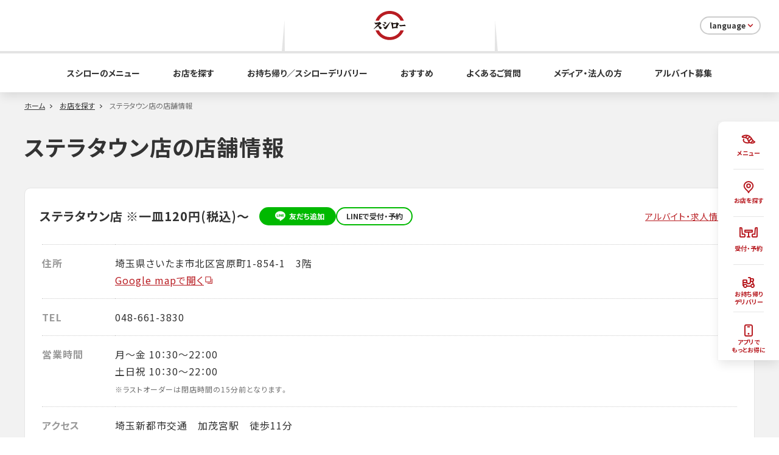

--- FILE ---
content_type: text/html; charset=UTF-8
request_url: https://akindo-sushiro.biz/shop/detail.php?id=263
body_size: 110262
content:
<!DOCTYPE html>
<html lang="ja">
<head prefix="og: http://ogp.me/ns# fb: http://ogp.me/ns/fb#">
<meta charset="UTF-8">
<meta http-equiv="X-UA-Compatible" content="IE=edge"><script type="text/javascript">(window.NREUM||(NREUM={})).init={ajax:{deny_list:["bam.nr-data.net"]},feature_flags:["soft_nav"]};(window.NREUM||(NREUM={})).loader_config={xpid:"XAQCUVFWGwIDVFdRBAQG",licenseKey:"da196d747d",applicationID:"13063351",browserID:"13080136"};;/*! For license information please see nr-loader-full-1.308.0.min.js.LICENSE.txt */
(()=>{var e,t,r={384:(e,t,r)=>{"use strict";r.d(t,{NT:()=>a,US:()=>u,Zm:()=>o,bQ:()=>d,dV:()=>c,pV:()=>l});var n=r(6154),i=r(1863),s=r(1910);const a={beacon:"bam.nr-data.net",errorBeacon:"bam.nr-data.net"};function o(){return n.gm.NREUM||(n.gm.NREUM={}),void 0===n.gm.newrelic&&(n.gm.newrelic=n.gm.NREUM),n.gm.NREUM}function c(){let e=o();return e.o||(e.o={ST:n.gm.setTimeout,SI:n.gm.setImmediate||n.gm.setInterval,CT:n.gm.clearTimeout,XHR:n.gm.XMLHttpRequest,REQ:n.gm.Request,EV:n.gm.Event,PR:n.gm.Promise,MO:n.gm.MutationObserver,FETCH:n.gm.fetch,WS:n.gm.WebSocket},(0,s.i)(...Object.values(e.o))),e}function d(e,t){let r=o();r.initializedAgents??={},t.initializedAt={ms:(0,i.t)(),date:new Date},r.initializedAgents[e]=t}function u(e,t){o()[e]=t}function l(){return function(){let e=o();const t=e.info||{};e.info={beacon:a.beacon,errorBeacon:a.errorBeacon,...t}}(),function(){let e=o();const t=e.init||{};e.init={...t}}(),c(),function(){let e=o();const t=e.loader_config||{};e.loader_config={...t}}(),o()}},782:(e,t,r)=>{"use strict";r.d(t,{T:()=>n});const n=r(860).K7.pageViewTiming},860:(e,t,r)=>{"use strict";r.d(t,{$J:()=>u,K7:()=>c,P3:()=>d,XX:()=>i,Yy:()=>o,df:()=>s,qY:()=>n,v4:()=>a});const n="events",i="jserrors",s="browser/blobs",a="rum",o="browser/logs",c={ajax:"ajax",genericEvents:"generic_events",jserrors:i,logging:"logging",metrics:"metrics",pageAction:"page_action",pageViewEvent:"page_view_event",pageViewTiming:"page_view_timing",sessionReplay:"session_replay",sessionTrace:"session_trace",softNav:"soft_navigations",spa:"spa"},d={[c.pageViewEvent]:1,[c.pageViewTiming]:2,[c.metrics]:3,[c.jserrors]:4,[c.spa]:5,[c.ajax]:6,[c.sessionTrace]:7,[c.softNav]:8,[c.sessionReplay]:9,[c.logging]:10,[c.genericEvents]:11},u={[c.pageViewEvent]:a,[c.pageViewTiming]:n,[c.ajax]:n,[c.spa]:n,[c.softNav]:n,[c.metrics]:i,[c.jserrors]:i,[c.sessionTrace]:s,[c.sessionReplay]:s,[c.logging]:o,[c.genericEvents]:"ins"}},944:(e,t,r)=>{"use strict";r.d(t,{R:()=>i});var n=r(3241);function i(e,t){"function"==typeof console.debug&&(console.debug("New Relic Warning: https://github.com/newrelic/newrelic-browser-agent/blob/main/docs/warning-codes.md#".concat(e),t),(0,n.W)({agentIdentifier:null,drained:null,type:"data",name:"warn",feature:"warn",data:{code:e,secondary:t}}))}},993:(e,t,r)=>{"use strict";r.d(t,{A$:()=>s,ET:()=>a,TZ:()=>o,p_:()=>i});var n=r(860);const i={ERROR:"ERROR",WARN:"WARN",INFO:"INFO",DEBUG:"DEBUG",TRACE:"TRACE"},s={OFF:0,ERROR:1,WARN:2,INFO:3,DEBUG:4,TRACE:5},a="log",o=n.K7.logging},1541:(e,t,r)=>{"use strict";r.d(t,{U:()=>i,f:()=>n});const n={MFE:"MFE",BA:"BA"};function i(e,t){if(2!==t?.harvestEndpointVersion)return{};const r=t.agentRef.runtime.appMetadata.agents[0].entityGuid;return e?{"source.id":e.id,"source.name":e.name,"source.type":e.type,"parent.id":e.parent?.id||r,"parent.type":e.parent?.type||n.BA}:{"entity.guid":r,appId:t.agentRef.info.applicationID}}},1687:(e,t,r)=>{"use strict";r.d(t,{Ak:()=>d,Ze:()=>h,x3:()=>u});var n=r(3241),i=r(7836),s=r(3606),a=r(860),o=r(2646);const c={};function d(e,t){const r={staged:!1,priority:a.P3[t]||0};l(e),c[e].get(t)||c[e].set(t,r)}function u(e,t){e&&c[e]&&(c[e].get(t)&&c[e].delete(t),p(e,t,!1),c[e].size&&f(e))}function l(e){if(!e)throw new Error("agentIdentifier required");c[e]||(c[e]=new Map)}function h(e="",t="feature",r=!1){if(l(e),!e||!c[e].get(t)||r)return p(e,t);c[e].get(t).staged=!0,f(e)}function f(e){const t=Array.from(c[e]);t.every(([e,t])=>t.staged)&&(t.sort((e,t)=>e[1].priority-t[1].priority),t.forEach(([t])=>{c[e].delete(t),p(e,t)}))}function p(e,t,r=!0){const a=e?i.ee.get(e):i.ee,c=s.i.handlers;if(!a.aborted&&a.backlog&&c){if((0,n.W)({agentIdentifier:e,type:"lifecycle",name:"drain",feature:t}),r){const e=a.backlog[t],r=c[t];if(r){for(let t=0;e&&t<e.length;++t)g(e[t],r);Object.entries(r).forEach(([e,t])=>{Object.values(t||{}).forEach(t=>{t[0]?.on&&t[0]?.context()instanceof o.y&&t[0].on(e,t[1])})})}}a.isolatedBacklog||delete c[t],a.backlog[t]=null,a.emit("drain-"+t,[])}}function g(e,t){var r=e[1];Object.values(t[r]||{}).forEach(t=>{var r=e[0];if(t[0]===r){var n=t[1],i=e[3],s=e[2];n.apply(i,s)}})}},1738:(e,t,r)=>{"use strict";r.d(t,{U:()=>f,Y:()=>h});var n=r(3241),i=r(9908),s=r(1863),a=r(944),o=r(5701),c=r(3969),d=r(8362),u=r(860),l=r(4261);function h(e,t,r,s){const h=s||r;!h||h[e]&&h[e]!==d.d.prototype[e]||(h[e]=function(){(0,i.p)(c.xV,["API/"+e+"/called"],void 0,u.K7.metrics,r.ee),(0,n.W)({agentIdentifier:r.agentIdentifier,drained:!!o.B?.[r.agentIdentifier],type:"data",name:"api",feature:l.Pl+e,data:{}});try{return t.apply(this,arguments)}catch(e){(0,a.R)(23,e)}})}function f(e,t,r,n,a){const o=e.info;null===r?delete o.jsAttributes[t]:o.jsAttributes[t]=r,(a||null===r)&&(0,i.p)(l.Pl+n,[(0,s.t)(),t,r],void 0,"session",e.ee)}},1741:(e,t,r)=>{"use strict";r.d(t,{W:()=>s});var n=r(944),i=r(4261);class s{#e(e,...t){if(this[e]!==s.prototype[e])return this[e](...t);(0,n.R)(35,e)}addPageAction(e,t){return this.#e(i.hG,e,t)}register(e){return this.#e(i.eY,e)}recordCustomEvent(e,t){return this.#e(i.fF,e,t)}setPageViewName(e,t){return this.#e(i.Fw,e,t)}setCustomAttribute(e,t,r){return this.#e(i.cD,e,t,r)}noticeError(e,t){return this.#e(i.o5,e,t)}setUserId(e,t=!1){return this.#e(i.Dl,e,t)}setApplicationVersion(e){return this.#e(i.nb,e)}setErrorHandler(e){return this.#e(i.bt,e)}addRelease(e,t){return this.#e(i.k6,e,t)}log(e,t){return this.#e(i.$9,e,t)}start(){return this.#e(i.d3)}finished(e){return this.#e(i.BL,e)}recordReplay(){return this.#e(i.CH)}pauseReplay(){return this.#e(i.Tb)}addToTrace(e){return this.#e(i.U2,e)}setCurrentRouteName(e){return this.#e(i.PA,e)}interaction(e){return this.#e(i.dT,e)}wrapLogger(e,t,r){return this.#e(i.Wb,e,t,r)}measure(e,t){return this.#e(i.V1,e,t)}consent(e){return this.#e(i.Pv,e)}}},1863:(e,t,r)=>{"use strict";function n(){return Math.floor(performance.now())}r.d(t,{t:()=>n})},1910:(e,t,r)=>{"use strict";r.d(t,{i:()=>s});var n=r(944);const i=new Map;function s(...e){return e.every(e=>{if(i.has(e))return i.get(e);const t="function"==typeof e?e.toString():"",r=t.includes("[native code]"),s=t.includes("nrWrapper");return r||s||(0,n.R)(64,e?.name||t),i.set(e,r),r})}},2555:(e,t,r)=>{"use strict";r.d(t,{D:()=>o,f:()=>a});var n=r(384),i=r(8122);const s={beacon:n.NT.beacon,errorBeacon:n.NT.errorBeacon,licenseKey:void 0,applicationID:void 0,sa:void 0,queueTime:void 0,applicationTime:void 0,ttGuid:void 0,user:void 0,account:void 0,product:void 0,extra:void 0,jsAttributes:{},userAttributes:void 0,atts:void 0,transactionName:void 0,tNamePlain:void 0};function a(e){try{return!!e.licenseKey&&!!e.errorBeacon&&!!e.applicationID}catch(e){return!1}}const o=e=>(0,i.a)(e,s)},2614:(e,t,r)=>{"use strict";r.d(t,{BB:()=>a,H3:()=>n,g:()=>d,iL:()=>c,tS:()=>o,uh:()=>i,wk:()=>s});const n="NRBA",i="SESSION",s=144e5,a=18e5,o={STARTED:"session-started",PAUSE:"session-pause",RESET:"session-reset",RESUME:"session-resume",UPDATE:"session-update"},c={SAME_TAB:"same-tab",CROSS_TAB:"cross-tab"},d={OFF:0,FULL:1,ERROR:2}},2646:(e,t,r)=>{"use strict";r.d(t,{y:()=>n});class n{constructor(e){this.contextId=e}}},2843:(e,t,r)=>{"use strict";r.d(t,{G:()=>s,u:()=>i});var n=r(3878);function i(e,t=!1,r,i){(0,n.DD)("visibilitychange",function(){if(t)return void("hidden"===document.visibilityState&&e());e(document.visibilityState)},r,i)}function s(e,t,r){(0,n.sp)("pagehide",e,t,r)}},3241:(e,t,r)=>{"use strict";r.d(t,{W:()=>s});var n=r(6154);const i="newrelic";function s(e={}){try{n.gm.dispatchEvent(new CustomEvent(i,{detail:e}))}catch(e){}}},3304:(e,t,r)=>{"use strict";r.d(t,{A:()=>s});var n=r(7836);const i=()=>{const e=new WeakSet;return(t,r)=>{if("object"==typeof r&&null!==r){if(e.has(r))return;e.add(r)}return r}};function s(e){try{return JSON.stringify(e,i())??""}catch(e){try{n.ee.emit("internal-error",[e])}catch(e){}return""}}},3333:(e,t,r)=>{"use strict";r.d(t,{$v:()=>u,TZ:()=>n,Xh:()=>c,Zp:()=>i,kd:()=>d,mq:()=>o,nf:()=>a,qN:()=>s});const n=r(860).K7.genericEvents,i=["auxclick","click","copy","keydown","paste","scrollend"],s=["focus","blur"],a=4,o=1e3,c=2e3,d=["PageAction","UserAction","BrowserPerformance"],u={RESOURCES:"experimental.resources",REGISTER:"register"}},3434:(e,t,r)=>{"use strict";r.d(t,{Jt:()=>s,YM:()=>d});var n=r(7836),i=r(5607);const s="nr@original:".concat(i.W),a=50;var o=Object.prototype.hasOwnProperty,c=!1;function d(e,t){return e||(e=n.ee),r.inPlace=function(e,t,n,i,s){n||(n="");const a="-"===n.charAt(0);for(let o=0;o<t.length;o++){const c=t[o],d=e[c];l(d)||(e[c]=r(d,a?c+n:n,i,c,s))}},r.flag=s,r;function r(t,r,n,c,d){return l(t)?t:(r||(r=""),nrWrapper[s]=t,function(e,t,r){if(Object.defineProperty&&Object.keys)try{return Object.keys(e).forEach(function(r){Object.defineProperty(t,r,{get:function(){return e[r]},set:function(t){return e[r]=t,t}})}),t}catch(e){u([e],r)}for(var n in e)o.call(e,n)&&(t[n]=e[n])}(t,nrWrapper,e),nrWrapper);function nrWrapper(){var s,o,l,h;let f;try{o=this,s=[...arguments],l="function"==typeof n?n(s,o):n||{}}catch(t){u([t,"",[s,o,c],l],e)}i(r+"start",[s,o,c],l,d);const p=performance.now();let g;try{return h=t.apply(o,s),g=performance.now(),h}catch(e){throw g=performance.now(),i(r+"err",[s,o,e],l,d),f=e,f}finally{const e=g-p,t={start:p,end:g,duration:e,isLongTask:e>=a,methodName:c,thrownError:f};t.isLongTask&&i("long-task",[t,o],l,d),i(r+"end",[s,o,h],l,d)}}}function i(r,n,i,s){if(!c||t){var a=c;c=!0;try{e.emit(r,n,i,t,s)}catch(t){u([t,r,n,i],e)}c=a}}}function u(e,t){t||(t=n.ee);try{t.emit("internal-error",e)}catch(e){}}function l(e){return!(e&&"function"==typeof e&&e.apply&&!e[s])}},3606:(e,t,r)=>{"use strict";r.d(t,{i:()=>s});var n=r(9908);s.on=a;var i=s.handlers={};function s(e,t,r,s){a(s||n.d,i,e,t,r)}function a(e,t,r,i,s){s||(s="feature"),e||(e=n.d);var a=t[s]=t[s]||{};(a[r]=a[r]||[]).push([e,i])}},3738:(e,t,r)=>{"use strict";r.d(t,{He:()=>i,Kp:()=>o,Lc:()=>d,Rz:()=>u,TZ:()=>n,bD:()=>s,d3:()=>a,jx:()=>l,sl:()=>h,uP:()=>c});const n=r(860).K7.sessionTrace,i="bstResource",s="resource",a="-start",o="-end",c="fn"+a,d="fn"+o,u="pushState",l=1e3,h=3e4},3785:(e,t,r)=>{"use strict";r.d(t,{R:()=>c,b:()=>d});var n=r(9908),i=r(1863),s=r(860),a=r(3969),o=r(993);function c(e,t,r={},c=o.p_.INFO,d=!0,u,l=(0,i.t)()){(0,n.p)(a.xV,["API/logging/".concat(c.toLowerCase(),"/called")],void 0,s.K7.metrics,e),(0,n.p)(o.ET,[l,t,r,c,d,u],void 0,s.K7.logging,e)}function d(e){return"string"==typeof e&&Object.values(o.p_).some(t=>t===e.toUpperCase().trim())}},3878:(e,t,r)=>{"use strict";function n(e,t){return{capture:e,passive:!1,signal:t}}function i(e,t,r=!1,i){window.addEventListener(e,t,n(r,i))}function s(e,t,r=!1,i){document.addEventListener(e,t,n(r,i))}r.d(t,{DD:()=>s,jT:()=>n,sp:()=>i})},3969:(e,t,r)=>{"use strict";r.d(t,{TZ:()=>n,XG:()=>o,rs:()=>i,xV:()=>a,z_:()=>s});const n=r(860).K7.metrics,i="sm",s="cm",a="storeSupportabilityMetrics",o="storeEventMetrics"},4234:(e,t,r)=>{"use strict";r.d(t,{W:()=>s});var n=r(7836),i=r(1687);class s{constructor(e,t){this.agentIdentifier=e,this.ee=n.ee.get(e),this.featureName=t,this.blocked=!1}deregisterDrain(){(0,i.x3)(this.agentIdentifier,this.featureName)}}},4261:(e,t,r)=>{"use strict";r.d(t,{$9:()=>d,BL:()=>o,CH:()=>f,Dl:()=>w,Fw:()=>y,PA:()=>m,Pl:()=>n,Pv:()=>T,Tb:()=>l,U2:()=>s,V1:()=>E,Wb:()=>x,bt:()=>b,cD:()=>v,d3:()=>R,dT:()=>c,eY:()=>p,fF:()=>h,hG:()=>i,k6:()=>a,nb:()=>g,o5:()=>u});const n="api-",i="addPageAction",s="addToTrace",a="addRelease",o="finished",c="interaction",d="log",u="noticeError",l="pauseReplay",h="recordCustomEvent",f="recordReplay",p="register",g="setApplicationVersion",m="setCurrentRouteName",v="setCustomAttribute",b="setErrorHandler",y="setPageViewName",w="setUserId",R="start",x="wrapLogger",E="measure",T="consent"},5205:(e,t,r)=>{"use strict";r.d(t,{j:()=>S});var n=r(384),i=r(1741);var s=r(2555),a=r(3333);const o=e=>{if(!e||"string"!=typeof e)return!1;try{document.createDocumentFragment().querySelector(e)}catch{return!1}return!0};var c=r(2614),d=r(944),u=r(8122);const l="[data-nr-mask]",h=e=>(0,u.a)(e,(()=>{const e={feature_flags:[],experimental:{allow_registered_children:!1,resources:!1},mask_selector:"*",block_selector:"[data-nr-block]",mask_input_options:{color:!1,date:!1,"datetime-local":!1,email:!1,month:!1,number:!1,range:!1,search:!1,tel:!1,text:!1,time:!1,url:!1,week:!1,textarea:!1,select:!1,password:!0}};return{ajax:{deny_list:void 0,block_internal:!0,enabled:!0,autoStart:!0},api:{get allow_registered_children(){return e.feature_flags.includes(a.$v.REGISTER)||e.experimental.allow_registered_children},set allow_registered_children(t){e.experimental.allow_registered_children=t},duplicate_registered_data:!1},browser_consent_mode:{enabled:!1},distributed_tracing:{enabled:void 0,exclude_newrelic_header:void 0,cors_use_newrelic_header:void 0,cors_use_tracecontext_headers:void 0,allowed_origins:void 0},get feature_flags(){return e.feature_flags},set feature_flags(t){e.feature_flags=t},generic_events:{enabled:!0,autoStart:!0},harvest:{interval:30},jserrors:{enabled:!0,autoStart:!0},logging:{enabled:!0,autoStart:!0},metrics:{enabled:!0,autoStart:!0},obfuscate:void 0,page_action:{enabled:!0},page_view_event:{enabled:!0,autoStart:!0},page_view_timing:{enabled:!0,autoStart:!0},performance:{capture_marks:!1,capture_measures:!1,capture_detail:!0,resources:{get enabled(){return e.feature_flags.includes(a.$v.RESOURCES)||e.experimental.resources},set enabled(t){e.experimental.resources=t},asset_types:[],first_party_domains:[],ignore_newrelic:!0}},privacy:{cookies_enabled:!0},proxy:{assets:void 0,beacon:void 0},session:{expiresMs:c.wk,inactiveMs:c.BB},session_replay:{autoStart:!0,enabled:!1,preload:!1,sampling_rate:10,error_sampling_rate:100,collect_fonts:!1,inline_images:!1,fix_stylesheets:!0,mask_all_inputs:!0,get mask_text_selector(){return e.mask_selector},set mask_text_selector(t){o(t)?e.mask_selector="".concat(t,",").concat(l):""===t||null===t?e.mask_selector=l:(0,d.R)(5,t)},get block_class(){return"nr-block"},get ignore_class(){return"nr-ignore"},get mask_text_class(){return"nr-mask"},get block_selector(){return e.block_selector},set block_selector(t){o(t)?e.block_selector+=",".concat(t):""!==t&&(0,d.R)(6,t)},get mask_input_options(){return e.mask_input_options},set mask_input_options(t){t&&"object"==typeof t?e.mask_input_options={...t,password:!0}:(0,d.R)(7,t)}},session_trace:{enabled:!0,autoStart:!0},soft_navigations:{enabled:!0,autoStart:!0},spa:{enabled:!0,autoStart:!0},ssl:void 0,user_actions:{enabled:!0,elementAttributes:["id","className","tagName","type"]}}})());var f=r(6154),p=r(9324);let g=0;const m={buildEnv:p.F3,distMethod:p.Xs,version:p.xv,originTime:f.WN},v={consented:!1},b={appMetadata:{},get consented(){return this.session?.state?.consent||v.consented},set consented(e){v.consented=e},customTransaction:void 0,denyList:void 0,disabled:!1,harvester:void 0,isolatedBacklog:!1,isRecording:!1,loaderType:void 0,maxBytes:3e4,obfuscator:void 0,onerror:void 0,ptid:void 0,releaseIds:{},session:void 0,timeKeeper:void 0,registeredEntities:[],jsAttributesMetadata:{bytes:0},get harvestCount(){return++g}},y=e=>{const t=(0,u.a)(e,b),r=Object.keys(m).reduce((e,t)=>(e[t]={value:m[t],writable:!1,configurable:!0,enumerable:!0},e),{});return Object.defineProperties(t,r)};var w=r(5701);const R=e=>{const t=e.startsWith("http");e+="/",r.p=t?e:"https://"+e};var x=r(7836),E=r(3241);const T={accountID:void 0,trustKey:void 0,agentID:void 0,licenseKey:void 0,applicationID:void 0,xpid:void 0},A=e=>(0,u.a)(e,T),_=new Set;function S(e,t={},r,a){let{init:o,info:c,loader_config:d,runtime:u={},exposed:l=!0}=t;if(!c){const e=(0,n.pV)();o=e.init,c=e.info,d=e.loader_config}e.init=h(o||{}),e.loader_config=A(d||{}),c.jsAttributes??={},f.bv&&(c.jsAttributes.isWorker=!0),e.info=(0,s.D)(c);const p=e.init,g=[c.beacon,c.errorBeacon];_.has(e.agentIdentifier)||(p.proxy.assets&&(R(p.proxy.assets),g.push(p.proxy.assets)),p.proxy.beacon&&g.push(p.proxy.beacon),e.beacons=[...g],function(e){const t=(0,n.pV)();Object.getOwnPropertyNames(i.W.prototype).forEach(r=>{const n=i.W.prototype[r];if("function"!=typeof n||"constructor"===n)return;let s=t[r];e[r]&&!1!==e.exposed&&"micro-agent"!==e.runtime?.loaderType&&(t[r]=(...t)=>{const n=e[r](...t);return s?s(...t):n})})}(e),(0,n.US)("activatedFeatures",w.B)),u.denyList=[...p.ajax.deny_list||[],...p.ajax.block_internal?g:[]],u.ptid=e.agentIdentifier,u.loaderType=r,e.runtime=y(u),_.has(e.agentIdentifier)||(e.ee=x.ee.get(e.agentIdentifier),e.exposed=l,(0,E.W)({agentIdentifier:e.agentIdentifier,drained:!!w.B?.[e.agentIdentifier],type:"lifecycle",name:"initialize",feature:void 0,data:e.config})),_.add(e.agentIdentifier)}},5270:(e,t,r)=>{"use strict";r.d(t,{Aw:()=>a,SR:()=>s,rF:()=>o});var n=r(384),i=r(7767);function s(e){return!!(0,n.dV)().o.MO&&(0,i.V)(e)&&!0===e?.session_trace.enabled}function a(e){return!0===e?.session_replay.preload&&s(e)}function o(e,t){try{if("string"==typeof t?.type){if("password"===t.type.toLowerCase())return"*".repeat(e?.length||0);if(void 0!==t?.dataset?.nrUnmask||t?.classList?.contains("nr-unmask"))return e}}catch(e){}return"string"==typeof e?e.replace(/[\S]/g,"*"):"*".repeat(e?.length||0)}},5289:(e,t,r)=>{"use strict";r.d(t,{GG:()=>a,Qr:()=>c,sB:()=>o});var n=r(3878),i=r(6389);function s(){return"undefined"==typeof document||"complete"===document.readyState}function a(e,t){if(s())return e();const r=(0,i.J)(e),a=setInterval(()=>{s()&&(clearInterval(a),r())},500);(0,n.sp)("load",r,t)}function o(e){if(s())return e();(0,n.DD)("DOMContentLoaded",e)}function c(e){if(s())return e();(0,n.sp)("popstate",e)}},5607:(e,t,r)=>{"use strict";r.d(t,{W:()=>n});const n=(0,r(9566).bz)()},5701:(e,t,r)=>{"use strict";r.d(t,{B:()=>s,t:()=>a});var n=r(3241);const i=new Set,s={};function a(e,t){const r=t.agentIdentifier;s[r]??={},e&&"object"==typeof e&&(i.has(r)||(t.ee.emit("rumresp",[e]),s[r]=e,i.add(r),(0,n.W)({agentIdentifier:r,loaded:!0,drained:!0,type:"lifecycle",name:"load",feature:void 0,data:e})))}},6154:(e,t,r)=>{"use strict";r.d(t,{OF:()=>d,RI:()=>i,WN:()=>h,bv:()=>s,eN:()=>f,gm:()=>a,lR:()=>l,m:()=>c,mw:()=>o,sb:()=>u});var n=r(1863);const i="undefined"!=typeof window&&!!window.document,s="undefined"!=typeof WorkerGlobalScope&&("undefined"!=typeof self&&self instanceof WorkerGlobalScope&&self.navigator instanceof WorkerNavigator||"undefined"!=typeof globalThis&&globalThis instanceof WorkerGlobalScope&&globalThis.navigator instanceof WorkerNavigator),a=i?window:"undefined"!=typeof WorkerGlobalScope&&("undefined"!=typeof self&&self instanceof WorkerGlobalScope&&self||"undefined"!=typeof globalThis&&globalThis instanceof WorkerGlobalScope&&globalThis),o=Boolean("hidden"===a?.document?.visibilityState),c=""+a?.location,d=/iPad|iPhone|iPod/.test(a.navigator?.userAgent),u=d&&"undefined"==typeof SharedWorker,l=(()=>{const e=a.navigator?.userAgent?.match(/Firefox[/\s](\d+\.\d+)/);return Array.isArray(e)&&e.length>=2?+e[1]:0})(),h=Date.now()-(0,n.t)(),f=()=>"undefined"!=typeof PerformanceNavigationTiming&&a?.performance?.getEntriesByType("navigation")?.[0]?.responseStart},6344:(e,t,r)=>{"use strict";r.d(t,{BB:()=>u,Qb:()=>l,TZ:()=>i,Ug:()=>a,Vh:()=>s,_s:()=>o,bc:()=>d,yP:()=>c});var n=r(2614);const i=r(860).K7.sessionReplay,s="errorDuringReplay",a=.12,o={DomContentLoaded:0,Load:1,FullSnapshot:2,IncrementalSnapshot:3,Meta:4,Custom:5},c={[n.g.ERROR]:15e3,[n.g.FULL]:3e5,[n.g.OFF]:0},d={RESET:{message:"Session was reset",sm:"Reset"},IMPORT:{message:"Recorder failed to import",sm:"Import"},TOO_MANY:{message:"429: Too Many Requests",sm:"Too-Many"},TOO_BIG:{message:"Payload was too large",sm:"Too-Big"},CROSS_TAB:{message:"Session Entity was set to OFF on another tab",sm:"Cross-Tab"},ENTITLEMENTS:{message:"Session Replay is not allowed and will not be started",sm:"Entitlement"}},u=5e3,l={API:"api",RESUME:"resume",SWITCH_TO_FULL:"switchToFull",INITIALIZE:"initialize",PRELOAD:"preload"}},6389:(e,t,r)=>{"use strict";function n(e,t=500,r={}){const n=r?.leading||!1;let i;return(...r)=>{n&&void 0===i&&(e.apply(this,r),i=setTimeout(()=>{i=clearTimeout(i)},t)),n||(clearTimeout(i),i=setTimeout(()=>{e.apply(this,r)},t))}}function i(e){let t=!1;return(...r)=>{t||(t=!0,e.apply(this,r))}}r.d(t,{J:()=>i,s:()=>n})},6630:(e,t,r)=>{"use strict";r.d(t,{T:()=>n});const n=r(860).K7.pageViewEvent},6774:(e,t,r)=>{"use strict";r.d(t,{T:()=>n});const n=r(860).K7.jserrors},7295:(e,t,r)=>{"use strict";r.d(t,{Xv:()=>a,gX:()=>i,iW:()=>s});var n=[];function i(e){if(!e||s(e))return!1;if(0===n.length)return!0;if("*"===n[0].hostname)return!1;for(var t=0;t<n.length;t++){var r=n[t];if(r.hostname.test(e.hostname)&&r.pathname.test(e.pathname))return!1}return!0}function s(e){return void 0===e.hostname}function a(e){if(n=[],e&&e.length)for(var t=0;t<e.length;t++){let r=e[t];if(!r)continue;if("*"===r)return void(n=[{hostname:"*"}]);0===r.indexOf("http://")?r=r.substring(7):0===r.indexOf("https://")&&(r=r.substring(8));const i=r.indexOf("/");let s,a;i>0?(s=r.substring(0,i),a=r.substring(i)):(s=r,a="*");let[c]=s.split(":");n.push({hostname:o(c),pathname:o(a,!0)})}}function o(e,t=!1){const r=e.replace(/[.+?^${}()|[\]\\]/g,e=>"\\"+e).replace(/\*/g,".*?");return new RegExp((t?"^":"")+r+"$")}},7485:(e,t,r)=>{"use strict";r.d(t,{D:()=>i});var n=r(6154);function i(e){if(0===(e||"").indexOf("data:"))return{protocol:"data"};try{const t=new URL(e,location.href),r={port:t.port,hostname:t.hostname,pathname:t.pathname,search:t.search,protocol:t.protocol.slice(0,t.protocol.indexOf(":")),sameOrigin:t.protocol===n.gm?.location?.protocol&&t.host===n.gm?.location?.host};return r.port&&""!==r.port||("http:"===t.protocol&&(r.port="80"),"https:"===t.protocol&&(r.port="443")),r.pathname&&""!==r.pathname?r.pathname.startsWith("/")||(r.pathname="/".concat(r.pathname)):r.pathname="/",r}catch(e){return{}}}},7699:(e,t,r)=>{"use strict";r.d(t,{It:()=>s,KC:()=>o,No:()=>i,qh:()=>a});var n=r(860);const i=16e3,s=1e6,a="SESSION_ERROR",o={[n.K7.logging]:!0,[n.K7.genericEvents]:!1,[n.K7.jserrors]:!1,[n.K7.ajax]:!1}},7767:(e,t,r)=>{"use strict";r.d(t,{V:()=>i});var n=r(6154);const i=e=>n.RI&&!0===e?.privacy.cookies_enabled},7836:(e,t,r)=>{"use strict";r.d(t,{P:()=>o,ee:()=>c});var n=r(384),i=r(8990),s=r(2646),a=r(5607);const o="nr@context:".concat(a.W),c=function e(t,r){var n={},a={},u={},l=!1;try{l=16===r.length&&d.initializedAgents?.[r]?.runtime.isolatedBacklog}catch(e){}var h={on:p,addEventListener:p,removeEventListener:function(e,t){var r=n[e];if(!r)return;for(var i=0;i<r.length;i++)r[i]===t&&r.splice(i,1)},emit:function(e,r,n,i,s){!1!==s&&(s=!0);if(c.aborted&&!i)return;t&&s&&t.emit(e,r,n);var o=f(n);g(e).forEach(e=>{e.apply(o,r)});var d=v()[a[e]];d&&d.push([h,e,r,o]);return o},get:m,listeners:g,context:f,buffer:function(e,t){const r=v();if(t=t||"feature",h.aborted)return;Object.entries(e||{}).forEach(([e,n])=>{a[n]=t,t in r||(r[t]=[])})},abort:function(){h._aborted=!0,Object.keys(h.backlog).forEach(e=>{delete h.backlog[e]})},isBuffering:function(e){return!!v()[a[e]]},debugId:r,backlog:l?{}:t&&"object"==typeof t.backlog?t.backlog:{},isolatedBacklog:l};return Object.defineProperty(h,"aborted",{get:()=>{let e=h._aborted||!1;return e||(t&&(e=t.aborted),e)}}),h;function f(e){return e&&e instanceof s.y?e:e?(0,i.I)(e,o,()=>new s.y(o)):new s.y(o)}function p(e,t){n[e]=g(e).concat(t)}function g(e){return n[e]||[]}function m(t){return u[t]=u[t]||e(h,t)}function v(){return h.backlog}}(void 0,"globalEE"),d=(0,n.Zm)();d.ee||(d.ee=c)},8122:(e,t,r)=>{"use strict";r.d(t,{a:()=>i});var n=r(944);function i(e,t){try{if(!e||"object"!=typeof e)return(0,n.R)(3);if(!t||"object"!=typeof t)return(0,n.R)(4);const r=Object.create(Object.getPrototypeOf(t),Object.getOwnPropertyDescriptors(t)),s=0===Object.keys(r).length?e:r;for(let a in s)if(void 0!==e[a])try{if(null===e[a]){r[a]=null;continue}Array.isArray(e[a])&&Array.isArray(t[a])?r[a]=Array.from(new Set([...e[a],...t[a]])):"object"==typeof e[a]&&"object"==typeof t[a]?r[a]=i(e[a],t[a]):r[a]=e[a]}catch(e){r[a]||(0,n.R)(1,e)}return r}catch(e){(0,n.R)(2,e)}}},8139:(e,t,r)=>{"use strict";r.d(t,{u:()=>h});var n=r(7836),i=r(3434),s=r(8990),a=r(6154);const o={},c=a.gm.XMLHttpRequest,d="addEventListener",u="removeEventListener",l="nr@wrapped:".concat(n.P);function h(e){var t=function(e){return(e||n.ee).get("events")}(e);if(o[t.debugId]++)return t;o[t.debugId]=1;var r=(0,i.YM)(t,!0);function h(e){r.inPlace(e,[d,u],"-",p)}function p(e,t){return e[1]}return"getPrototypeOf"in Object&&(a.RI&&f(document,h),c&&f(c.prototype,h),f(a.gm,h)),t.on(d+"-start",function(e,t){var n=e[1];if(null!==n&&("function"==typeof n||"object"==typeof n)&&"newrelic"!==e[0]){var i=(0,s.I)(n,l,function(){var e={object:function(){if("function"!=typeof n.handleEvent)return;return n.handleEvent.apply(n,arguments)},function:n}[typeof n];return e?r(e,"fn-",null,e.name||"anonymous"):n});this.wrapped=e[1]=i}}),t.on(u+"-start",function(e){e[1]=this.wrapped||e[1]}),t}function f(e,t,...r){let n=e;for(;"object"==typeof n&&!Object.prototype.hasOwnProperty.call(n,d);)n=Object.getPrototypeOf(n);n&&t(n,...r)}},8362:(e,t,r)=>{"use strict";r.d(t,{d:()=>s});var n=r(9566),i=r(1741);class s extends i.W{agentIdentifier=(0,n.LA)(16)}},8374:(e,t,r)=>{r.nc=(()=>{try{return document?.currentScript?.nonce}catch(e){}return""})()},8990:(e,t,r)=>{"use strict";r.d(t,{I:()=>i});var n=Object.prototype.hasOwnProperty;function i(e,t,r){if(n.call(e,t))return e[t];var i=r();if(Object.defineProperty&&Object.keys)try{return Object.defineProperty(e,t,{value:i,writable:!0,enumerable:!1}),i}catch(e){}return e[t]=i,i}},9119:(e,t,r)=>{"use strict";r.d(t,{L:()=>s});var n=/([^?#]*)[^#]*(#[^?]*|$).*/,i=/([^?#]*)().*/;function s(e,t){return e?e.replace(t?n:i,"$1$2"):e}},9300:(e,t,r)=>{"use strict";r.d(t,{T:()=>n});const n=r(860).K7.ajax},9324:(e,t,r)=>{"use strict";r.d(t,{AJ:()=>a,F3:()=>i,Xs:()=>s,Yq:()=>o,xv:()=>n});const n="1.308.0",i="PROD",s="CDN",a="@newrelic/rrweb",o="1.0.1"},9566:(e,t,r)=>{"use strict";r.d(t,{LA:()=>o,ZF:()=>c,bz:()=>a,el:()=>d});var n=r(6154);const i="xxxxxxxx-xxxx-4xxx-yxxx-xxxxxxxxxxxx";function s(e,t){return e?15&e[t]:16*Math.random()|0}function a(){const e=n.gm?.crypto||n.gm?.msCrypto;let t,r=0;return e&&e.getRandomValues&&(t=e.getRandomValues(new Uint8Array(30))),i.split("").map(e=>"x"===e?s(t,r++).toString(16):"y"===e?(3&s()|8).toString(16):e).join("")}function o(e){const t=n.gm?.crypto||n.gm?.msCrypto;let r,i=0;t&&t.getRandomValues&&(r=t.getRandomValues(new Uint8Array(e)));const a=[];for(var o=0;o<e;o++)a.push(s(r,i++).toString(16));return a.join("")}function c(){return o(16)}function d(){return o(32)}},9908:(e,t,r)=>{"use strict";r.d(t,{d:()=>n,p:()=>i});var n=r(7836).ee.get("handle");function i(e,t,r,i,s){s?(s.buffer([e],i),s.emit(e,t,r)):(n.buffer([e],i),n.emit(e,t,r))}}},n={};function i(e){var t=n[e];if(void 0!==t)return t.exports;var s=n[e]={exports:{}};return r[e](s,s.exports,i),s.exports}i.m=r,i.d=(e,t)=>{for(var r in t)i.o(t,r)&&!i.o(e,r)&&Object.defineProperty(e,r,{enumerable:!0,get:t[r]})},i.f={},i.e=e=>Promise.all(Object.keys(i.f).reduce((t,r)=>(i.f[r](e,t),t),[])),i.u=e=>({95:"nr-full-compressor",222:"nr-full-recorder",891:"nr-full"}[e]+"-1.308.0.min.js"),i.o=(e,t)=>Object.prototype.hasOwnProperty.call(e,t),e={},t="NRBA-1.308.0.PROD:",i.l=(r,n,s,a)=>{if(e[r])e[r].push(n);else{var o,c;if(void 0!==s)for(var d=document.getElementsByTagName("script"),u=0;u<d.length;u++){var l=d[u];if(l.getAttribute("src")==r||l.getAttribute("data-webpack")==t+s){o=l;break}}if(!o){c=!0;var h={891:"sha512-fcveNDcpRQS9OweGhN4uJe88Qmg+EVyH6j/wngwL2Le0m7LYyz7q+JDx7KBxsdDF4TaPVsSmHg12T3pHwdLa7w==",222:"sha512-O8ZzdvgB4fRyt7k2Qrr4STpR+tCA2mcQEig6/dP3rRy9uEx1CTKQ6cQ7Src0361y7xS434ua+zIPo265ZpjlEg==",95:"sha512-jDWejat/6/UDex/9XjYoPPmpMPuEvBCSuCg/0tnihjbn5bh9mP3An0NzFV9T5Tc+3kKhaXaZA8UIKPAanD2+Gw=="};(o=document.createElement("script")).charset="utf-8",i.nc&&o.setAttribute("nonce",i.nc),o.setAttribute("data-webpack",t+s),o.src=r,0!==o.src.indexOf(window.location.origin+"/")&&(o.crossOrigin="anonymous"),h[a]&&(o.integrity=h[a])}e[r]=[n];var f=(t,n)=>{o.onerror=o.onload=null,clearTimeout(p);var i=e[r];if(delete e[r],o.parentNode&&o.parentNode.removeChild(o),i&&i.forEach(e=>e(n)),t)return t(n)},p=setTimeout(f.bind(null,void 0,{type:"timeout",target:o}),12e4);o.onerror=f.bind(null,o.onerror),o.onload=f.bind(null,o.onload),c&&document.head.appendChild(o)}},i.r=e=>{"undefined"!=typeof Symbol&&Symbol.toStringTag&&Object.defineProperty(e,Symbol.toStringTag,{value:"Module"}),Object.defineProperty(e,"__esModule",{value:!0})},i.p="https://js-agent.newrelic.com/",(()=>{var e={85:0,959:0};i.f.j=(t,r)=>{var n=i.o(e,t)?e[t]:void 0;if(0!==n)if(n)r.push(n[2]);else{var s=new Promise((r,i)=>n=e[t]=[r,i]);r.push(n[2]=s);var a=i.p+i.u(t),o=new Error;i.l(a,r=>{if(i.o(e,t)&&(0!==(n=e[t])&&(e[t]=void 0),n)){var s=r&&("load"===r.type?"missing":r.type),a=r&&r.target&&r.target.src;o.message="Loading chunk "+t+" failed: ("+s+": "+a+")",o.name="ChunkLoadError",o.type=s,o.request=a,n[1](o)}},"chunk-"+t,t)}};var t=(t,r)=>{var n,s,[a,o,c]=r,d=0;if(a.some(t=>0!==e[t])){for(n in o)i.o(o,n)&&(i.m[n]=o[n]);if(c)c(i)}for(t&&t(r);d<a.length;d++)s=a[d],i.o(e,s)&&e[s]&&e[s][0](),e[s]=0},r=self["webpackChunk:NRBA-1.308.0.PROD"]=self["webpackChunk:NRBA-1.308.0.PROD"]||[];r.forEach(t.bind(null,0)),r.push=t.bind(null,r.push.bind(r))})(),(()=>{"use strict";i(8374);var e=i(8362),t=i(860);const r=Object.values(t.K7);var n=i(5205);var s=i(9908),a=i(1863),o=i(4261),c=i(1738);var d=i(1687),u=i(4234),l=i(5289),h=i(6154),f=i(944),p=i(5270),g=i(7767),m=i(6389),v=i(7699);class b extends u.W{constructor(e,t){super(e.agentIdentifier,t),this.agentRef=e,this.abortHandler=void 0,this.featAggregate=void 0,this.loadedSuccessfully=void 0,this.onAggregateImported=new Promise(e=>{this.loadedSuccessfully=e}),this.deferred=Promise.resolve(),!1===e.init[this.featureName].autoStart?this.deferred=new Promise((t,r)=>{this.ee.on("manual-start-all",(0,m.J)(()=>{(0,d.Ak)(e.agentIdentifier,this.featureName),t()}))}):(0,d.Ak)(e.agentIdentifier,t)}importAggregator(e,t,r={}){if(this.featAggregate)return;const n=async()=>{let n;await this.deferred;try{if((0,g.V)(e.init)){const{setupAgentSession:t}=await i.e(891).then(i.bind(i,8766));n=t(e)}}catch(e){(0,f.R)(20,e),this.ee.emit("internal-error",[e]),(0,s.p)(v.qh,[e],void 0,this.featureName,this.ee)}try{if(!this.#t(this.featureName,n,e.init))return(0,d.Ze)(this.agentIdentifier,this.featureName),void this.loadedSuccessfully(!1);const{Aggregate:i}=await t();this.featAggregate=new i(e,r),e.runtime.harvester.initializedAggregates.push(this.featAggregate),this.loadedSuccessfully(!0)}catch(e){(0,f.R)(34,e),this.abortHandler?.(),(0,d.Ze)(this.agentIdentifier,this.featureName,!0),this.loadedSuccessfully(!1),this.ee&&this.ee.abort()}};h.RI?(0,l.GG)(()=>n(),!0):n()}#t(e,r,n){if(this.blocked)return!1;switch(e){case t.K7.sessionReplay:return(0,p.SR)(n)&&!!r;case t.K7.sessionTrace:return!!r;default:return!0}}}var y=i(6630),w=i(2614),R=i(3241);class x extends b{static featureName=y.T;constructor(e){var t;super(e,y.T),this.setupInspectionEvents(e.agentIdentifier),t=e,(0,c.Y)(o.Fw,function(e,r){"string"==typeof e&&("/"!==e.charAt(0)&&(e="/"+e),t.runtime.customTransaction=(r||"http://custom.transaction")+e,(0,s.p)(o.Pl+o.Fw,[(0,a.t)()],void 0,void 0,t.ee))},t),this.importAggregator(e,()=>i.e(891).then(i.bind(i,3718)))}setupInspectionEvents(e){const t=(t,r)=>{t&&(0,R.W)({agentIdentifier:e,timeStamp:t.timeStamp,loaded:"complete"===t.target.readyState,type:"window",name:r,data:t.target.location+""})};(0,l.sB)(e=>{t(e,"DOMContentLoaded")}),(0,l.GG)(e=>{t(e,"load")}),(0,l.Qr)(e=>{t(e,"navigate")}),this.ee.on(w.tS.UPDATE,(t,r)=>{(0,R.W)({agentIdentifier:e,type:"lifecycle",name:"session",data:r})})}}var E=i(384);class T extends e.d{constructor(e){var t;(super(),h.gm)?(this.features={},(0,E.bQ)(this.agentIdentifier,this),this.desiredFeatures=new Set(e.features||[]),this.desiredFeatures.add(x),(0,n.j)(this,e,e.loaderType||"agent"),t=this,(0,c.Y)(o.cD,function(e,r,n=!1){if("string"==typeof e){if(["string","number","boolean"].includes(typeof r)||null===r)return(0,c.U)(t,e,r,o.cD,n);(0,f.R)(40,typeof r)}else(0,f.R)(39,typeof e)},t),function(e){(0,c.Y)(o.Dl,function(t,r=!1){if("string"!=typeof t&&null!==t)return void(0,f.R)(41,typeof t);const n=e.info.jsAttributes["enduser.id"];r&&null!=n&&n!==t?(0,s.p)(o.Pl+"setUserIdAndResetSession",[t],void 0,"session",e.ee):(0,c.U)(e,"enduser.id",t,o.Dl,!0)},e)}(this),function(e){(0,c.Y)(o.nb,function(t){if("string"==typeof t||null===t)return(0,c.U)(e,"application.version",t,o.nb,!1);(0,f.R)(42,typeof t)},e)}(this),function(e){(0,c.Y)(o.d3,function(){e.ee.emit("manual-start-all")},e)}(this),function(e){(0,c.Y)(o.Pv,function(t=!0){if("boolean"==typeof t){if((0,s.p)(o.Pl+o.Pv,[t],void 0,"session",e.ee),e.runtime.consented=t,t){const t=e.features.page_view_event;t.onAggregateImported.then(e=>{const r=t.featAggregate;e&&!r.sentRum&&r.sendRum()})}}else(0,f.R)(65,typeof t)},e)}(this),this.run()):(0,f.R)(21)}get config(){return{info:this.info,init:this.init,loader_config:this.loader_config,runtime:this.runtime}}get api(){return this}run(){try{const e=function(e){const t={};return r.forEach(r=>{t[r]=!!e[r]?.enabled}),t}(this.init),n=[...this.desiredFeatures];n.sort((e,r)=>t.P3[e.featureName]-t.P3[r.featureName]),n.forEach(r=>{if(!e[r.featureName]&&r.featureName!==t.K7.pageViewEvent)return;if(r.featureName===t.K7.spa)return void(0,f.R)(67);const n=function(e){switch(e){case t.K7.ajax:return[t.K7.jserrors];case t.K7.sessionTrace:return[t.K7.ajax,t.K7.pageViewEvent];case t.K7.sessionReplay:return[t.K7.sessionTrace];case t.K7.pageViewTiming:return[t.K7.pageViewEvent];default:return[]}}(r.featureName).filter(e=>!(e in this.features));n.length>0&&(0,f.R)(36,{targetFeature:r.featureName,missingDependencies:n}),this.features[r.featureName]=new r(this)})}catch(e){(0,f.R)(22,e);for(const e in this.features)this.features[e].abortHandler?.();const t=(0,E.Zm)();delete t.initializedAgents[this.agentIdentifier]?.features,delete this.sharedAggregator;return t.ee.get(this.agentIdentifier).abort(),!1}}}var A=i(2843),_=i(782);class S extends b{static featureName=_.T;constructor(e){super(e,_.T),h.RI&&((0,A.u)(()=>(0,s.p)("docHidden",[(0,a.t)()],void 0,_.T,this.ee),!0),(0,A.G)(()=>(0,s.p)("winPagehide",[(0,a.t)()],void 0,_.T,this.ee)),this.importAggregator(e,()=>i.e(891).then(i.bind(i,9018))))}}var O=i(3969);class I extends b{static featureName=O.TZ;constructor(e){super(e,O.TZ),h.RI&&document.addEventListener("securitypolicyviolation",e=>{(0,s.p)(O.xV,["Generic/CSPViolation/Detected"],void 0,this.featureName,this.ee)}),this.importAggregator(e,()=>i.e(891).then(i.bind(i,6555)))}}var P=i(6774),k=i(3878),N=i(3304);class D{constructor(e,t,r,n,i){this.name="UncaughtError",this.message="string"==typeof e?e:(0,N.A)(e),this.sourceURL=t,this.line=r,this.column=n,this.__newrelic=i}}function j(e){return M(e)?e:new D(void 0!==e?.message?e.message:e,e?.filename||e?.sourceURL,e?.lineno||e?.line,e?.colno||e?.col,e?.__newrelic,e?.cause)}function C(e){const t="Unhandled Promise Rejection: ";if(!e?.reason)return;if(M(e.reason)){try{e.reason.message.startsWith(t)||(e.reason.message=t+e.reason.message)}catch(e){}return j(e.reason)}const r=j(e.reason);return(r.message||"").startsWith(t)||(r.message=t+r.message),r}function L(e){if(e.error instanceof SyntaxError&&!/:\d+$/.test(e.error.stack?.trim())){const t=new D(e.message,e.filename,e.lineno,e.colno,e.error.__newrelic,e.cause);return t.name=SyntaxError.name,t}return M(e.error)?e.error:j(e)}function M(e){return e instanceof Error&&!!e.stack}function B(e,r,n,i,o=(0,a.t)()){"string"==typeof e&&(e=new Error(e)),(0,s.p)("err",[e,o,!1,r,n.runtime.isRecording,void 0,i],void 0,t.K7.jserrors,n.ee),(0,s.p)("uaErr",[],void 0,t.K7.genericEvents,n.ee)}var H=i(1541),K=i(993),W=i(3785);function U(e,{customAttributes:t={},level:r=K.p_.INFO}={},n,i,s=(0,a.t)()){(0,W.R)(n.ee,e,t,r,!1,i,s)}function F(e,r,n,i,c=(0,a.t)()){(0,s.p)(o.Pl+o.hG,[c,e,r,i],void 0,t.K7.genericEvents,n.ee)}function V(e,r,n,i,c=(0,a.t)()){const{start:d,end:u,customAttributes:l}=r||{},h={customAttributes:l||{}};if("object"!=typeof h.customAttributes||"string"!=typeof e||0===e.length)return void(0,f.R)(57);const p=(e,t)=>null==e?t:"number"==typeof e?e:e instanceof PerformanceMark?e.startTime:Number.NaN;if(h.start=p(d,0),h.end=p(u,c),Number.isNaN(h.start)||Number.isNaN(h.end))(0,f.R)(57);else{if(h.duration=h.end-h.start,!(h.duration<0))return(0,s.p)(o.Pl+o.V1,[h,e,i],void 0,t.K7.genericEvents,n.ee),h;(0,f.R)(58)}}function z(e,r={},n,i,c=(0,a.t)()){(0,s.p)(o.Pl+o.fF,[c,e,r,i],void 0,t.K7.genericEvents,n.ee)}function G(e){(0,c.Y)(o.eY,function(t){return Y(e,t)},e)}function Y(e,r,n){(0,f.R)(54,"newrelic.register"),r||={},r.type=H.f.MFE,r.licenseKey||=e.info.licenseKey,r.blocked=!1,r.parent=n||{},Array.isArray(r.tags)||(r.tags=[]);const i={};r.tags.forEach(e=>{"name"!==e&&"id"!==e&&(i["source.".concat(e)]=!0)}),r.isolated??=!0;let o=()=>{};const c=e.runtime.registeredEntities;if(!r.isolated){const e=c.find(({metadata:{target:{id:e}}})=>e===r.id&&!r.isolated);if(e)return e}const d=e=>{r.blocked=!0,o=e};function u(e){return"string"==typeof e&&!!e.trim()&&e.trim().length<501||"number"==typeof e}e.init.api.allow_registered_children||d((0,m.J)(()=>(0,f.R)(55))),u(r.id)&&u(r.name)||d((0,m.J)(()=>(0,f.R)(48,r)));const l={addPageAction:(t,n={})=>g(F,[t,{...i,...n},e],r),deregister:()=>{d((0,m.J)(()=>(0,f.R)(68)))},log:(t,n={})=>g(U,[t,{...n,customAttributes:{...i,...n.customAttributes||{}}},e],r),measure:(t,n={})=>g(V,[t,{...n,customAttributes:{...i,...n.customAttributes||{}}},e],r),noticeError:(t,n={})=>g(B,[t,{...i,...n},e],r),register:(t={})=>g(Y,[e,t],l.metadata.target),recordCustomEvent:(t,n={})=>g(z,[t,{...i,...n},e],r),setApplicationVersion:e=>p("application.version",e),setCustomAttribute:(e,t)=>p(e,t),setUserId:e=>p("enduser.id",e),metadata:{customAttributes:i,target:r}},h=()=>(r.blocked&&o(),r.blocked);h()||c.push(l);const p=(e,t)=>{h()||(i[e]=t)},g=(r,n,i)=>{if(h())return;const o=(0,a.t)();(0,s.p)(O.xV,["API/register/".concat(r.name,"/called")],void 0,t.K7.metrics,e.ee);try{if(e.init.api.duplicate_registered_data&&"register"!==r.name){let e=n;if(n[1]instanceof Object){const t={"child.id":i.id,"child.type":i.type};e="customAttributes"in n[1]?[n[0],{...n[1],customAttributes:{...n[1].customAttributes,...t}},...n.slice(2)]:[n[0],{...n[1],...t},...n.slice(2)]}r(...e,void 0,o)}return r(...n,i,o)}catch(e){(0,f.R)(50,e)}};return l}class q extends b{static featureName=P.T;constructor(e){var t;super(e,P.T),t=e,(0,c.Y)(o.o5,(e,r)=>B(e,r,t),t),function(e){(0,c.Y)(o.bt,function(t){e.runtime.onerror=t},e)}(e),function(e){let t=0;(0,c.Y)(o.k6,function(e,r){++t>10||(this.runtime.releaseIds[e.slice(-200)]=(""+r).slice(-200))},e)}(e),G(e);try{this.removeOnAbort=new AbortController}catch(e){}this.ee.on("internal-error",(t,r)=>{this.abortHandler&&(0,s.p)("ierr",[j(t),(0,a.t)(),!0,{},e.runtime.isRecording,r],void 0,this.featureName,this.ee)}),h.gm.addEventListener("unhandledrejection",t=>{this.abortHandler&&(0,s.p)("err",[C(t),(0,a.t)(),!1,{unhandledPromiseRejection:1},e.runtime.isRecording],void 0,this.featureName,this.ee)},(0,k.jT)(!1,this.removeOnAbort?.signal)),h.gm.addEventListener("error",t=>{this.abortHandler&&(0,s.p)("err",[L(t),(0,a.t)(),!1,{},e.runtime.isRecording],void 0,this.featureName,this.ee)},(0,k.jT)(!1,this.removeOnAbort?.signal)),this.abortHandler=this.#r,this.importAggregator(e,()=>i.e(891).then(i.bind(i,2176)))}#r(){this.removeOnAbort?.abort(),this.abortHandler=void 0}}var Z=i(8990);let X=1;function J(e){const t=typeof e;return!e||"object"!==t&&"function"!==t?-1:e===h.gm?0:(0,Z.I)(e,"nr@id",function(){return X++})}function Q(e){if("string"==typeof e&&e.length)return e.length;if("object"==typeof e){if("undefined"!=typeof ArrayBuffer&&e instanceof ArrayBuffer&&e.byteLength)return e.byteLength;if("undefined"!=typeof Blob&&e instanceof Blob&&e.size)return e.size;if(!("undefined"!=typeof FormData&&e instanceof FormData))try{return(0,N.A)(e).length}catch(e){return}}}var ee=i(8139),te=i(7836),re=i(3434);const ne={},ie=["open","send"];function se(e){var t=e||te.ee;const r=function(e){return(e||te.ee).get("xhr")}(t);if(void 0===h.gm.XMLHttpRequest)return r;if(ne[r.debugId]++)return r;ne[r.debugId]=1,(0,ee.u)(t);var n=(0,re.YM)(r),i=h.gm.XMLHttpRequest,s=h.gm.MutationObserver,a=h.gm.Promise,o=h.gm.setInterval,c="readystatechange",d=["onload","onerror","onabort","onloadstart","onloadend","onprogress","ontimeout"],u=[],l=h.gm.XMLHttpRequest=function(e){const t=new i(e),s=r.context(t);try{r.emit("new-xhr",[t],s),t.addEventListener(c,(a=s,function(){var e=this;e.readyState>3&&!a.resolved&&(a.resolved=!0,r.emit("xhr-resolved",[],e)),n.inPlace(e,d,"fn-",y)}),(0,k.jT)(!1))}catch(e){(0,f.R)(15,e);try{r.emit("internal-error",[e])}catch(e){}}var a;return t};function p(e,t){n.inPlace(t,["onreadystatechange"],"fn-",y)}if(function(e,t){for(var r in e)t[r]=e[r]}(i,l),l.prototype=i.prototype,n.inPlace(l.prototype,ie,"-xhr-",y),r.on("send-xhr-start",function(e,t){p(e,t),function(e){u.push(e),s&&(g?g.then(b):o?o(b):(m=-m,v.data=m))}(t)}),r.on("open-xhr-start",p),s){var g=a&&a.resolve();if(!o&&!a){var m=1,v=document.createTextNode(m);new s(b).observe(v,{characterData:!0})}}else t.on("fn-end",function(e){e[0]&&e[0].type===c||b()});function b(){for(var e=0;e<u.length;e++)p(0,u[e]);u.length&&(u=[])}function y(e,t){return t}return r}var ae="fetch-",oe=ae+"body-",ce=["arrayBuffer","blob","json","text","formData"],de=h.gm.Request,ue=h.gm.Response,le="prototype";const he={};function fe(e){const t=function(e){return(e||te.ee).get("fetch")}(e);if(!(de&&ue&&h.gm.fetch))return t;if(he[t.debugId]++)return t;function r(e,r,n){var i=e[r];"function"==typeof i&&(e[r]=function(){var e,r=[...arguments],s={};t.emit(n+"before-start",[r],s),s[te.P]&&s[te.P].dt&&(e=s[te.P].dt);var a=i.apply(this,r);return t.emit(n+"start",[r,e],a),a.then(function(e){return t.emit(n+"end",[null,e],a),e},function(e){throw t.emit(n+"end",[e],a),e})})}return he[t.debugId]=1,ce.forEach(e=>{r(de[le],e,oe),r(ue[le],e,oe)}),r(h.gm,"fetch",ae),t.on(ae+"end",function(e,r){var n=this;if(r){var i=r.headers.get("content-length");null!==i&&(n.rxSize=i),t.emit(ae+"done",[null,r],n)}else t.emit(ae+"done",[e],n)}),t}var pe=i(7485),ge=i(9566);class me{constructor(e){this.agentRef=e}generateTracePayload(e){const t=this.agentRef.loader_config;if(!this.shouldGenerateTrace(e)||!t)return null;var r=(t.accountID||"").toString()||null,n=(t.agentID||"").toString()||null,i=(t.trustKey||"").toString()||null;if(!r||!n)return null;var s=(0,ge.ZF)(),a=(0,ge.el)(),o=Date.now(),c={spanId:s,traceId:a,timestamp:o};return(e.sameOrigin||this.isAllowedOrigin(e)&&this.useTraceContextHeadersForCors())&&(c.traceContextParentHeader=this.generateTraceContextParentHeader(s,a),c.traceContextStateHeader=this.generateTraceContextStateHeader(s,o,r,n,i)),(e.sameOrigin&&!this.excludeNewrelicHeader()||!e.sameOrigin&&this.isAllowedOrigin(e)&&this.useNewrelicHeaderForCors())&&(c.newrelicHeader=this.generateTraceHeader(s,a,o,r,n,i)),c}generateTraceContextParentHeader(e,t){return"00-"+t+"-"+e+"-01"}generateTraceContextStateHeader(e,t,r,n,i){return i+"@nr=0-1-"+r+"-"+n+"-"+e+"----"+t}generateTraceHeader(e,t,r,n,i,s){if(!("function"==typeof h.gm?.btoa))return null;var a={v:[0,1],d:{ty:"Browser",ac:n,ap:i,id:e,tr:t,ti:r}};return s&&n!==s&&(a.d.tk=s),btoa((0,N.A)(a))}shouldGenerateTrace(e){return this.agentRef.init?.distributed_tracing?.enabled&&this.isAllowedOrigin(e)}isAllowedOrigin(e){var t=!1;const r=this.agentRef.init?.distributed_tracing;if(e.sameOrigin)t=!0;else if(r?.allowed_origins instanceof Array)for(var n=0;n<r.allowed_origins.length;n++){var i=(0,pe.D)(r.allowed_origins[n]);if(e.hostname===i.hostname&&e.protocol===i.protocol&&e.port===i.port){t=!0;break}}return t}excludeNewrelicHeader(){var e=this.agentRef.init?.distributed_tracing;return!!e&&!!e.exclude_newrelic_header}useNewrelicHeaderForCors(){var e=this.agentRef.init?.distributed_tracing;return!!e&&!1!==e.cors_use_newrelic_header}useTraceContextHeadersForCors(){var e=this.agentRef.init?.distributed_tracing;return!!e&&!!e.cors_use_tracecontext_headers}}var ve=i(9300),be=i(7295);function ye(e){return"string"==typeof e?e:e instanceof(0,E.dV)().o.REQ?e.url:h.gm?.URL&&e instanceof URL?e.href:void 0}var we=["load","error","abort","timeout"],Re=we.length,xe=(0,E.dV)().o.REQ,Ee=(0,E.dV)().o.XHR;const Te="X-NewRelic-App-Data";class Ae extends b{static featureName=ve.T;constructor(e){super(e,ve.T),this.dt=new me(e),this.handler=(e,t,r,n)=>(0,s.p)(e,t,r,n,this.ee);try{const e={xmlhttprequest:"xhr",fetch:"fetch",beacon:"beacon"};h.gm?.performance?.getEntriesByType("resource").forEach(r=>{if(r.initiatorType in e&&0!==r.responseStatus){const n={status:r.responseStatus},i={rxSize:r.transferSize,duration:Math.floor(r.duration),cbTime:0};_e(n,r.name),this.handler("xhr",[n,i,r.startTime,r.responseEnd,e[r.initiatorType]],void 0,t.K7.ajax)}})}catch(e){}fe(this.ee),se(this.ee),function(e,r,n,i){function o(e){var t=this;t.totalCbs=0,t.called=0,t.cbTime=0,t.end=E,t.ended=!1,t.xhrGuids={},t.lastSize=null,t.loadCaptureCalled=!1,t.params=this.params||{},t.metrics=this.metrics||{},t.latestLongtaskEnd=0,e.addEventListener("load",function(r){T(t,e)},(0,k.jT)(!1)),h.lR||e.addEventListener("progress",function(e){t.lastSize=e.loaded},(0,k.jT)(!1))}function c(e){this.params={method:e[0]},_e(this,e[1]),this.metrics={}}function d(t,r){e.loader_config.xpid&&this.sameOrigin&&r.setRequestHeader("X-NewRelic-ID",e.loader_config.xpid);var n=i.generateTracePayload(this.parsedOrigin);if(n){var s=!1;n.newrelicHeader&&(r.setRequestHeader("newrelic",n.newrelicHeader),s=!0),n.traceContextParentHeader&&(r.setRequestHeader("traceparent",n.traceContextParentHeader),n.traceContextStateHeader&&r.setRequestHeader("tracestate",n.traceContextStateHeader),s=!0),s&&(this.dt=n)}}function u(e,t){var n=this.metrics,i=e[0],s=this;if(n&&i){var o=Q(i);o&&(n.txSize=o)}this.startTime=(0,a.t)(),this.body=i,this.listener=function(e){try{"abort"!==e.type||s.loadCaptureCalled||(s.params.aborted=!0),("load"!==e.type||s.called===s.totalCbs&&(s.onloadCalled||"function"!=typeof t.onload)&&"function"==typeof s.end)&&s.end(t)}catch(e){try{r.emit("internal-error",[e])}catch(e){}}};for(var c=0;c<Re;c++)t.addEventListener(we[c],this.listener,(0,k.jT)(!1))}function l(e,t,r){this.cbTime+=e,t?this.onloadCalled=!0:this.called+=1,this.called!==this.totalCbs||!this.onloadCalled&&"function"==typeof r.onload||"function"!=typeof this.end||this.end(r)}function f(e,t){var r=""+J(e)+!!t;this.xhrGuids&&!this.xhrGuids[r]&&(this.xhrGuids[r]=!0,this.totalCbs+=1)}function p(e,t){var r=""+J(e)+!!t;this.xhrGuids&&this.xhrGuids[r]&&(delete this.xhrGuids[r],this.totalCbs-=1)}function g(){this.endTime=(0,a.t)()}function m(e,t){t instanceof Ee&&"load"===e[0]&&r.emit("xhr-load-added",[e[1],e[2]],t)}function v(e,t){t instanceof Ee&&"load"===e[0]&&r.emit("xhr-load-removed",[e[1],e[2]],t)}function b(e,t,r){t instanceof Ee&&("onload"===r&&(this.onload=!0),("load"===(e[0]&&e[0].type)||this.onload)&&(this.xhrCbStart=(0,a.t)()))}function y(e,t){this.xhrCbStart&&r.emit("xhr-cb-time",[(0,a.t)()-this.xhrCbStart,this.onload,t],t)}function w(e){var t,r=e[1]||{};if("string"==typeof e[0]?0===(t=e[0]).length&&h.RI&&(t=""+h.gm.location.href):e[0]&&e[0].url?t=e[0].url:h.gm?.URL&&e[0]&&e[0]instanceof URL?t=e[0].href:"function"==typeof e[0].toString&&(t=e[0].toString()),"string"==typeof t&&0!==t.length){t&&(this.parsedOrigin=(0,pe.D)(t),this.sameOrigin=this.parsedOrigin.sameOrigin);var n=i.generateTracePayload(this.parsedOrigin);if(n&&(n.newrelicHeader||n.traceContextParentHeader))if(e[0]&&e[0].headers)o(e[0].headers,n)&&(this.dt=n);else{var s={};for(var a in r)s[a]=r[a];s.headers=new Headers(r.headers||{}),o(s.headers,n)&&(this.dt=n),e.length>1?e[1]=s:e.push(s)}}function o(e,t){var r=!1;return t.newrelicHeader&&(e.set("newrelic",t.newrelicHeader),r=!0),t.traceContextParentHeader&&(e.set("traceparent",t.traceContextParentHeader),t.traceContextStateHeader&&e.set("tracestate",t.traceContextStateHeader),r=!0),r}}function R(e,t){this.params={},this.metrics={},this.startTime=(0,a.t)(),this.dt=t,e.length>=1&&(this.target=e[0]),e.length>=2&&(this.opts=e[1]);var r=this.opts||{},n=this.target;_e(this,ye(n));var i=(""+(n&&n instanceof xe&&n.method||r.method||"GET")).toUpperCase();this.params.method=i,this.body=r.body,this.txSize=Q(r.body)||0}function x(e,r){if(this.endTime=(0,a.t)(),this.params||(this.params={}),(0,be.iW)(this.params))return;let i;this.params.status=r?r.status:0,"string"==typeof this.rxSize&&this.rxSize.length>0&&(i=+this.rxSize);const s={txSize:this.txSize,rxSize:i,duration:(0,a.t)()-this.startTime};n("xhr",[this.params,s,this.startTime,this.endTime,"fetch"],this,t.K7.ajax)}function E(e){const r=this.params,i=this.metrics;if(!this.ended){this.ended=!0;for(let t=0;t<Re;t++)e.removeEventListener(we[t],this.listener,!1);r.aborted||(0,be.iW)(r)||(i.duration=(0,a.t)()-this.startTime,this.loadCaptureCalled||4!==e.readyState?null==r.status&&(r.status=0):T(this,e),i.cbTime=this.cbTime,n("xhr",[r,i,this.startTime,this.endTime,"xhr"],this,t.K7.ajax))}}function T(e,n){e.params.status=n.status;var i=function(e,t){var r=e.responseType;return"json"===r&&null!==t?t:"arraybuffer"===r||"blob"===r||"json"===r?Q(e.response):"text"===r||""===r||void 0===r?Q(e.responseText):void 0}(n,e.lastSize);if(i&&(e.metrics.rxSize=i),e.sameOrigin&&n.getAllResponseHeaders().indexOf(Te)>=0){var a=n.getResponseHeader(Te);a&&((0,s.p)(O.rs,["Ajax/CrossApplicationTracing/Header/Seen"],void 0,t.K7.metrics,r),e.params.cat=a.split(", ").pop())}e.loadCaptureCalled=!0}r.on("new-xhr",o),r.on("open-xhr-start",c),r.on("open-xhr-end",d),r.on("send-xhr-start",u),r.on("xhr-cb-time",l),r.on("xhr-load-added",f),r.on("xhr-load-removed",p),r.on("xhr-resolved",g),r.on("addEventListener-end",m),r.on("removeEventListener-end",v),r.on("fn-end",y),r.on("fetch-before-start",w),r.on("fetch-start",R),r.on("fn-start",b),r.on("fetch-done",x)}(e,this.ee,this.handler,this.dt),this.importAggregator(e,()=>i.e(891).then(i.bind(i,3845)))}}function _e(e,t){var r=(0,pe.D)(t),n=e.params||e;n.hostname=r.hostname,n.port=r.port,n.protocol=r.protocol,n.host=r.hostname+":"+r.port,n.pathname=r.pathname,e.parsedOrigin=r,e.sameOrigin=r.sameOrigin}const Se={},Oe=["pushState","replaceState"];function Ie(e){const t=function(e){return(e||te.ee).get("history")}(e);return!h.RI||Se[t.debugId]++||(Se[t.debugId]=1,(0,re.YM)(t).inPlace(window.history,Oe,"-")),t}var Pe=i(3738);function ke(e){(0,c.Y)(o.BL,function(r=Date.now()){const n=r-h.WN;n<0&&(0,f.R)(62,r),(0,s.p)(O.XG,[o.BL,{time:n}],void 0,t.K7.metrics,e.ee),e.addToTrace({name:o.BL,start:r,origin:"nr"}),(0,s.p)(o.Pl+o.hG,[n,o.BL],void 0,t.K7.genericEvents,e.ee)},e)}const{He:Ne,bD:De,d3:je,Kp:Ce,TZ:Le,Lc:Me,uP:Be,Rz:He}=Pe;class Ke extends b{static featureName=Le;constructor(e){var r;super(e,Le),r=e,(0,c.Y)(o.U2,function(e){if(!(e&&"object"==typeof e&&e.name&&e.start))return;const n={n:e.name,s:e.start-h.WN,e:(e.end||e.start)-h.WN,o:e.origin||"",t:"api"};n.s<0||n.e<0||n.e<n.s?(0,f.R)(61,{start:n.s,end:n.e}):(0,s.p)("bstApi",[n],void 0,t.K7.sessionTrace,r.ee)},r),ke(e);if(!(0,g.V)(e.init))return void this.deregisterDrain();const n=this.ee;let d;Ie(n),this.eventsEE=(0,ee.u)(n),this.eventsEE.on(Be,function(e,t){this.bstStart=(0,a.t)()}),this.eventsEE.on(Me,function(e,r){(0,s.p)("bst",[e[0],r,this.bstStart,(0,a.t)()],void 0,t.K7.sessionTrace,n)}),n.on(He+je,function(e){this.time=(0,a.t)(),this.startPath=location.pathname+location.hash}),n.on(He+Ce,function(e){(0,s.p)("bstHist",[location.pathname+location.hash,this.startPath,this.time],void 0,t.K7.sessionTrace,n)});try{d=new PerformanceObserver(e=>{const r=e.getEntries();(0,s.p)(Ne,[r],void 0,t.K7.sessionTrace,n)}),d.observe({type:De,buffered:!0})}catch(e){}this.importAggregator(e,()=>i.e(891).then(i.bind(i,6974)),{resourceObserver:d})}}var We=i(6344);class Ue extends b{static featureName=We.TZ;#n;recorder;constructor(e){var r;let n;super(e,We.TZ),r=e,(0,c.Y)(o.CH,function(){(0,s.p)(o.CH,[],void 0,t.K7.sessionReplay,r.ee)},r),function(e){(0,c.Y)(o.Tb,function(){(0,s.p)(o.Tb,[],void 0,t.K7.sessionReplay,e.ee)},e)}(e);try{n=JSON.parse(localStorage.getItem("".concat(w.H3,"_").concat(w.uh)))}catch(e){}(0,p.SR)(e.init)&&this.ee.on(o.CH,()=>this.#i()),this.#s(n)&&this.importRecorder().then(e=>{e.startRecording(We.Qb.PRELOAD,n?.sessionReplayMode)}),this.importAggregator(this.agentRef,()=>i.e(891).then(i.bind(i,6167)),this),this.ee.on("err",e=>{this.blocked||this.agentRef.runtime.isRecording&&(this.errorNoticed=!0,(0,s.p)(We.Vh,[e],void 0,this.featureName,this.ee))})}#s(e){return e&&(e.sessionReplayMode===w.g.FULL||e.sessionReplayMode===w.g.ERROR)||(0,p.Aw)(this.agentRef.init)}importRecorder(){return this.recorder?Promise.resolve(this.recorder):(this.#n??=Promise.all([i.e(891),i.e(222)]).then(i.bind(i,4866)).then(({Recorder:e})=>(this.recorder=new e(this),this.recorder)).catch(e=>{throw this.ee.emit("internal-error",[e]),this.blocked=!0,e}),this.#n)}#i(){this.blocked||(this.featAggregate?this.featAggregate.mode!==w.g.FULL&&this.featAggregate.initializeRecording(w.g.FULL,!0,We.Qb.API):this.importRecorder().then(()=>{this.recorder.startRecording(We.Qb.API,w.g.FULL)}))}}var Fe=i(3333),Ve=i(9119);const ze={},Ge=new Set;function Ye(e){return"string"==typeof e?{type:"string",size:(new TextEncoder).encode(e).length}:e instanceof ArrayBuffer?{type:"ArrayBuffer",size:e.byteLength}:e instanceof Blob?{type:"Blob",size:e.size}:e instanceof DataView?{type:"DataView",size:e.byteLength}:ArrayBuffer.isView(e)?{type:"TypedArray",size:e.byteLength}:{type:"unknown",size:0}}class qe{constructor(e,t){this.timestamp=(0,a.t)(),this.currentUrl=(0,Ve.L)(window.location.href),this.socketId=(0,ge.LA)(8),this.requestedUrl=(0,Ve.L)(e),this.requestedProtocols=Array.isArray(t)?t.join(","):t||"",this.openedAt=void 0,this.protocol=void 0,this.extensions=void 0,this.binaryType=void 0,this.messageOrigin=void 0,this.messageCount=0,this.messageBytes=0,this.messageBytesMin=0,this.messageBytesMax=0,this.messageTypes=void 0,this.sendCount=0,this.sendBytes=0,this.sendBytesMin=0,this.sendBytesMax=0,this.sendTypes=void 0,this.closedAt=void 0,this.closeCode=void 0,this.closeReason="unknown",this.closeWasClean=void 0,this.connectedDuration=0,this.hasErrors=void 0}}class Ze extends b{static featureName=Fe.TZ;constructor(e){super(e,Fe.TZ);const r=e.init.feature_flags.includes("websockets"),n=[e.init.page_action.enabled,e.init.performance.capture_marks,e.init.performance.capture_measures,e.init.performance.resources.enabled,e.init.user_actions.enabled,r];var d;let u,l;if(d=e,(0,c.Y)(o.hG,(e,t)=>F(e,t,d),d),function(e){(0,c.Y)(o.fF,(t,r)=>z(t,r,e),e)}(e),ke(e),G(e),function(e){(0,c.Y)(o.V1,(t,r)=>V(t,r,e),e)}(e),r&&(l=function(e){if(!(0,E.dV)().o.WS)return e;const t=e.get("websockets");if(ze[t.debugId]++)return t;ze[t.debugId]=1,(0,A.G)(()=>{const e=(0,a.t)();Ge.forEach(r=>{r.nrData.closedAt=e,r.nrData.closeCode=1001,r.nrData.closeReason="Page navigating away",r.nrData.closeWasClean=!1,r.nrData.openedAt&&(r.nrData.connectedDuration=e-r.nrData.openedAt),t.emit("ws",[r.nrData],r)})});class r extends WebSocket{static name="WebSocket";static toString(){return"function WebSocket() { [native code] }"}toString(){return"[object WebSocket]"}get[Symbol.toStringTag](){return r.name}#a(e){(e.__newrelic??={}).socketId=this.nrData.socketId,this.nrData.hasErrors??=!0}constructor(...e){super(...e),this.nrData=new qe(e[0],e[1]),this.addEventListener("open",()=>{this.nrData.openedAt=(0,a.t)(),["protocol","extensions","binaryType"].forEach(e=>{this.nrData[e]=this[e]}),Ge.add(this)}),this.addEventListener("message",e=>{const{type:t,size:r}=Ye(e.data);this.nrData.messageOrigin??=(0,Ve.L)(e.origin),this.nrData.messageCount++,this.nrData.messageBytes+=r,this.nrData.messageBytesMin=Math.min(this.nrData.messageBytesMin||1/0,r),this.nrData.messageBytesMax=Math.max(this.nrData.messageBytesMax,r),(this.nrData.messageTypes??"").includes(t)||(this.nrData.messageTypes=this.nrData.messageTypes?"".concat(this.nrData.messageTypes,",").concat(t):t)}),this.addEventListener("close",e=>{this.nrData.closedAt=(0,a.t)(),this.nrData.closeCode=e.code,e.reason&&(this.nrData.closeReason=e.reason),this.nrData.closeWasClean=e.wasClean,this.nrData.connectedDuration=this.nrData.closedAt-this.nrData.openedAt,Ge.delete(this),t.emit("ws",[this.nrData],this)})}addEventListener(e,t,...r){const n=this,i="function"==typeof t?function(...e){try{return t.apply(this,e)}catch(e){throw n.#a(e),e}}:t?.handleEvent?{handleEvent:function(...e){try{return t.handleEvent.apply(t,e)}catch(e){throw n.#a(e),e}}}:t;return super.addEventListener(e,i,...r)}send(e){if(this.readyState===WebSocket.OPEN){const{type:t,size:r}=Ye(e);this.nrData.sendCount++,this.nrData.sendBytes+=r,this.nrData.sendBytesMin=Math.min(this.nrData.sendBytesMin||1/0,r),this.nrData.sendBytesMax=Math.max(this.nrData.sendBytesMax,r),(this.nrData.sendTypes??"").includes(t)||(this.nrData.sendTypes=this.nrData.sendTypes?"".concat(this.nrData.sendTypes,",").concat(t):t)}try{return super.send(e)}catch(e){throw this.#a(e),e}}close(...e){try{super.close(...e)}catch(e){throw this.#a(e),e}}}return h.gm.WebSocket=r,t}(this.ee)),h.RI){if(fe(this.ee),se(this.ee),u=Ie(this.ee),e.init.user_actions.enabled){function f(t){const r=(0,pe.D)(t);return e.beacons.includes(r.hostname+":"+r.port)}function p(){u.emit("navChange")}Fe.Zp.forEach(e=>(0,k.sp)(e,e=>(0,s.p)("ua",[e],void 0,this.featureName,this.ee),!0)),Fe.qN.forEach(e=>{const t=(0,m.s)(e=>{(0,s.p)("ua",[e],void 0,this.featureName,this.ee)},500,{leading:!0});(0,k.sp)(e,t)}),h.gm.addEventListener("error",()=>{(0,s.p)("uaErr",[],void 0,t.K7.genericEvents,this.ee)},(0,k.jT)(!1,this.removeOnAbort?.signal)),this.ee.on("open-xhr-start",(e,r)=>{f(e[1])||r.addEventListener("readystatechange",()=>{2===r.readyState&&(0,s.p)("uaXhr",[],void 0,t.K7.genericEvents,this.ee)})}),this.ee.on("fetch-start",e=>{e.length>=1&&!f(ye(e[0]))&&(0,s.p)("uaXhr",[],void 0,t.K7.genericEvents,this.ee)}),u.on("pushState-end",p),u.on("replaceState-end",p),window.addEventListener("hashchange",p,(0,k.jT)(!0,this.removeOnAbort?.signal)),window.addEventListener("popstate",p,(0,k.jT)(!0,this.removeOnAbort?.signal))}if(e.init.performance.resources.enabled&&h.gm.PerformanceObserver?.supportedEntryTypes.includes("resource")){new PerformanceObserver(e=>{e.getEntries().forEach(e=>{(0,s.p)("browserPerformance.resource",[e],void 0,this.featureName,this.ee)})}).observe({type:"resource",buffered:!0})}}r&&l.on("ws",e=>{(0,s.p)("ws-complete",[e],void 0,this.featureName,this.ee)});try{this.removeOnAbort=new AbortController}catch(g){}this.abortHandler=()=>{this.removeOnAbort?.abort(),this.abortHandler=void 0},n.some(e=>e)?this.importAggregator(e,()=>i.e(891).then(i.bind(i,8019))):this.deregisterDrain()}}var Xe=i(2646);const $e=new Map;function Je(e,t,r,n,i=!0){if("object"!=typeof t||!t||"string"!=typeof r||!r||"function"!=typeof t[r])return(0,f.R)(29);const s=function(e){return(e||te.ee).get("logger")}(e),a=(0,re.YM)(s),o=new Xe.y(te.P);o.level=n.level,o.customAttributes=n.customAttributes,o.autoCaptured=i;const c=t[r]?.[re.Jt]||t[r];return $e.set(c,o),a.inPlace(t,[r],"wrap-logger-",()=>$e.get(c)),s}var Qe=i(1910);class et extends b{static featureName=K.TZ;constructor(e){var t;super(e,K.TZ),t=e,(0,c.Y)(o.$9,(e,r)=>U(e,r,t),t),function(e){(0,c.Y)(o.Wb,(t,r,{customAttributes:n={},level:i=K.p_.INFO}={})=>{Je(e.ee,t,r,{customAttributes:n,level:i},!1)},e)}(e),G(e);const r=this.ee;["log","error","warn","info","debug","trace"].forEach(e=>{(0,Qe.i)(h.gm.console[e]),Je(r,h.gm.console,e,{level:"log"===e?"info":e})}),this.ee.on("wrap-logger-end",function([e]){const{level:t,customAttributes:n,autoCaptured:i}=this;(0,W.R)(r,e,n,t,i)}),this.importAggregator(e,()=>i.e(891).then(i.bind(i,5288)))}}new T({features:[x,S,Ke,Ue,Ae,I,q,Ze,et],loaderType:"pro"})})()})();</script>

<title>ステラタウン店の店舗情報 | お店を探す | 株式会社あきんどスシロー</title>
<meta name="description" content="お探しの店舗詳細情報をご覧いただけます。">
<meta name="keywords" content="店,店舗,回転すし,寿司,あきんど,スシロー,100円＋税,一皿,スシ,すし,埼玉県">

<meta property="og:type" content="article">
<meta property="og:url" content="http://akindo-sushiro.biz/shop/detail.php?id=263">
<meta property="og:site_name" content="株式会社あきんどスシロー">
<meta property="og:title" content="ステラタウン店の店舗情報 | お店を探す | 株式会社あきんどスシロー">
<meta property="og:description" content="お探しの店舗詳細情報をご覧いただけます。">
<meta property="og:image" content="https://www.akindo-sushiro.co.jp/shared/images/ogp.png">
<meta name="twitter:card" content="summary_large_image">



<script src="/shared/js/common/common.hookclass.js?202205101400"></script>

<meta name="format-detection" content="telephone=no,address=no,email=no">

<link rel="shortcut icon" type="image/vnd.microsoft.icon" href="/favicon.ico">

<link rel="apple-touch-icon" href="/shared/images/webclip.png">

<link rel="stylesheet" href="/shared/css/global.css?202205101400">
<link rel="stylesheet" href="/shared/css/utility.css?202205101400">
<link rel="stylesheet" href="/shared/css/component.css?202205101400">
<link rel="stylesheet" href="/shared/css/project.css?202205101400">
<link rel="stylesheet" href="/shared/css/print.css?202205101400" media="print">
<link rel="stylesheet" href="/shared/js/lib/slick/slick.css?202205101400">
<link rel="stylesheet" href="/shared/js/lib/slick/slick-theme.css?202205101400">

<link rel="stylesheet" href="/assets/styles/main.css?202205101400">
<link rel="stylesheet" href="/assets/styles/pages/common/style.css">
<link rel="stylesheet" href="css/common.css?241001">
<link rel="stylesheet" href="css/detail.css?241001">
<link rel="stylesheet" href="css/detail-print.css?241001" media="print">
<script src="https://cdn.jsdelivr.net/npm/js-cookie@3.0.1/dist/js.cookie.min.js"></script>

<style>
    .sec .service-ico {
        display: flex;
        flex-wrap: wrap;
    }

    .sec .service-ico li {
        float: none;
    }
</style>

<!--[if lt IE 9]><script src="/shared/js/lib/html5shiv.js"></script><![endif]--><script>
  (function(i,s,o,g,r,a,m){i['GoogleAnalyticsObject']=r;i[r]=i[r]||function(){
  (i[r].q=i[r].q||[]).push(arguments)},i[r].l=1*new Date();a=s.createElement(o),
  m=s.getElementsByTagName(o)[0];a.async=1;a.src=g;m.parentNode.insertBefore(a,m)
  })(window,document,'script','//www.google-analytics.com/analytics.js','ga');

  ga('create', 'UA-29034710-2', 'auto');
  ga('send', 'pageview');
</script>

<!-- Google Tag Manager -->
<script>(function(w,d,s,l,i){w[l]=w[l]||[];w[l].push({'gtm.start':
new Date().getTime(),event:'gtm.js'});var f=d.getElementsByTagName(s)[0],
j=d.createElement(s),dl=l!='dataLayer'?'&l='+l:'';j.async=true;j.src=
'https://www.googletagmanager.com/gtm.js?id='+i+dl;f.parentNode.insertBefore(j,f);
})(window,document,'script','dataLayer','GTM-PS76JK9');</script>
<!-- End Google Tag Manager --></head>

<body>
    <script src="//assets.v2.sprocket.bz/js/sprocket-jssdk.js#config=//sprocket-assets.s3.amazonaws.com/config/0ff7589cc49045a2bb4acde56899c5fe.json" charset="UTF-8"></script>    
    <div id="fb-root"></div>
<script>(function(d, s, id) {
  var js, fjs = d.getElementsByTagName(s)[0];
  if (d.getElementById(id)) return;
  js = d.createElement(s); js.id = id;
  js.src = "//connect.facebook.net/ja_JP/sdk.js#xfbml=1&version=v2.5";
  fjs.parentNode.insertBefore(js, fjs);
}(document, 'script', 'facebook-jssdk'));</script>
    <div id="Page">

        <nav class="fix-nav">
  <ul class="fix-nav__list">
    <li class="fix-nav__item">
      <a class="fix-nav__anchor" href="/menu/">
        <svg xmlns="http://www.w3.org/2000/svg" width="24" height="24">
          <defs>
            <clipPath id="sushi-path">
              <path fill="none" d="M0 0h24v24H0z"/>
            </clipPath>
          </defs>
          <g clip-path="url(#sushi-path)">
            <path fill="#b81c22"
              d="M17.713 19.629a8.679 8.679 0 0 1-5.443-1.995 7.321 7.321 0 0 1-1.91-3.467 8.533 8.533 0 0 0-.671-1.654 4.288 4.288 0 0 0-2.57-1.856 13.963 13.963 0 0 0-4.693-.663 1.563 1.563 0 0 1-.5-.079A2.038 2.038 0 0 1 .7 8.326a1.778 1.778 0 0 1 .655-1.647C4.4 4.27 11.111 3.91 14.6 6.925a14.826 14.826 0 0 1 3.809 4.7 7.4 7.4 0 0 0 3.946 3.981l.192.071a1 1 0 0 1 .432 1.571 6.678 6.678 0 0 1-5.263 2.381M2.953 7.993a15.742 15.742 0 0 1 4.794.766 6.23 6.23 0 0 1 3.629 2.679 9.689 9.689 0 0 1 .879 2.091 6.1 6.1 0 0 0 1.278 2.554 6 6 0 0 0 6.877.806 10.008 10.008 0 0 1-3.813-4.41 12.837 12.837 0 0 0-3.309-4.041C10.724 6.22 5.5 6.342 2.953 7.993"/>
            <path fill="#b81c22"
              d="M10.158 19.225a9.918 9.918 0 0 1-4.864-1.187 4.944 4.944 0 0 1-2.763-3.926 4.254 4.254 0 0 1 .614-2.458 1 1 0 1 1 1.724 1.011 2.305 2.305 0 0 0-.342 1.322A3.033 3.033 0 0 0 6.283 16.3a8.187 8.187 0 0 0 4.493.906 9.414 9.414 0 0 0 2.06-.355 1 1 0 0 1 .561 1.92 11.446 11.446 0 0 1-2.5.432q-.373.022-.743.023"/>
            <path fill="#fff" d="M10.194 6.028 7.165 9.114"/>
            <path fill="#b81c22" d="m6.451 8.414 3.0268-3.0873 1.428 1.4L7.879 9.814z"/>
            <path fill="#fff" d="m13.961 7.985-3.115 3.174"/>
            <path fill="#b81c22" d="m10.132 10.46 3.1136-3.1759 1.428 1.4L11.56 11.86z"/>
            <path fill="#fff" d="m16.685 11.159-4.438 4.522"/>
            <path fill="#b81c22" d="m11.534 14.982 4.4352-4.5239 1.428 1.4-4.4352 4.5239z"/>
            <path fill="#fff" d="m19.775 13.921-4.438 4.522"/>
            <path fill="#b81c22" d="m14.624 17.745 4.4359-4.5246 1.428 1.4-4.4359 4.5246z"/>
          </g>
        </svg>
        <span class="fix-nav__text">メニュー</span>
      </a>
    </li>
    <li class="fix-nav__item">
      <a class="fix-nav__anchor" href="/shop/">
        <svg xmlns="http://www.w3.org/2000/svg" width="24" height="24">
          <g>
            <path fill="none" stroke="#b81c22" stroke-width="2"
              d="M11.999 3c-4.032 0-7.3 3.508-7.3 6.832 0 5.57 6.436 7.193 7.223 11.1a.08.08 0 0 0 .159 0c.8-3.82 7.22-5.192 7.22-11.1C19.299 6.508 16.032 3 11.999 3m0 9.768a2.849 2.849 0 1 1 2.85-2.849 2.849 2.849 0 0 1-2.85 2.849"/>
          </g>
        </svg>
        <span class="fix-nav__text">お店を探す</span>
      </a>
    </li>
    <li class="fix-nav__item">
      <a class="fix-nav__anchor" href="https://liff.line.me/1621199246-zJXb0Rx4/LINE-mini/ui/top/?utm_source=18linemini_topbutton" target="_blank">
        <svg xmlns="http://www.w3.org/2000/svg" width="30" height="24">
          <g>
            <path fill="none" stroke="#b81c22" stroke-linecap="round" stroke-width="2" d="M13.003 15.999h4"/>
            <path fill="none" stroke="#b81c22" stroke-linecap="round" stroke-width="2" d="M15.042 8.89v7.074"/>
            <g fill="#fff">
              <path
                d="M8.0031 15.9994H2.0042c-.5536-.0016-1.0012-.4505-1.0012-1.0007V2.4284c0-.111-.0007-.2202-.0014-.3273-.0022-.3518-.0055-.8559.0445-1.1018h1.9566c.542 0 .9998.6544.9998 1.4291v.0411l.0034.041.6645 8.0703.0756.9179H8.0031c.5518 0 1.0007.449 1.0007 1.0007v2.4993c0 .5518-.449 1.0007-1.0007 1.0007Z" />
              <path fill="#b81c22"
                d="m8.0031 14.9994.0007-.0007-.0007-2.5H3.825l-.8225-9.988v-.0823c0-.22-.07-.3631-.1166-.4291H2.001l.0006.0954c.0007.1092.0014.2206.0014.3337l.0006 12.571H8.003m0 2H1.998C.8954 16.9964.003 16.102.003 14.9987V2.4284c0-1.3419-.1044-2.4291.9999-2.4291h1.9998c1.1043 0 1.9998 1.0872 1.9998 2.4291l.6646 8.0703h2.336c1.1052 0 2.0007.8955 2.0007 2.0007v2.4993c0 1.1052-.8955 2.0007-2.0007 2.0007Z" />
            </g>
            <g fill="#fff" stroke="#b81c22" stroke-linejoin="round" stroke-width="2">
              <path stroke="none" d="M8.003 3.999h14v5h-14z" />
              <path fill="none" d="M9.003 4.999h12v3h-12z" />
            </g>
            <g fill="#fff">
              <path
                d="M27.0033.9999h1.9566c.05.246.0467.75.0445 1.1018a50.5656 50.5656 0 0 0-.0014.3273v12.5703c0 .5503-.4477.9992-.9979 1.0007H22.002c-.5513 0-.9998-.449-.9998-1.0007V12.5c0-.5518.4485-1.0007.9998-1.0007h3.2573l.0757-.9179L26 2.5111l.0034-.041V2.429c0-.7747.4578-1.4291.9998-1.4291Z" />
              <path fill="#b81c22"
                d="M27.1201 1.9999c-.0466.066-.1166.2091-.1166.4291v.0823l-.8232 9.988-4.1781.0007-.0002 2.5 6.001-.0007V2.429a51.8134 51.8134 0 0 1 .002-.4291H27.12m-.1168-2h1.9998c1.1043 0 .9999 1.0872.9999 2.4291v12.5703c0 1.1034-.8925 1.9977-1.9952 2.0007H22.002c-1.1043 0-1.9998-.8955-1.9998-2.0007V12.5c0-1.1052.8955-2.0007 1.9998-2.0007h2.3363l.6652-8.0703c0-1.3419.8955-2.4291 1.9998-2.4291Z" />
            </g>
          </g>
        </svg>
        <span class="fix-nav__text">受付・予約</span>
      </a>
    </li>
    <li class="fix-nav__item">
      <a class="fix-nav__anchor" href="https://takeout.akindo-sushiro.co.jp/" target="_blank">
        <svg xmlns="http://www.w3.org/2000/svg" width="24" height="24">
          <defs>
            <clipPath id="delivery-path">
              <path fill="#bebebe" d="M0 0h24v24H0z"/>
            </clipPath>
          </defs>
          <g clip-path="url(#delivery-path)">
            <g fill="none">
              <path stroke="#b81c22" stroke-linecap="round" stroke-linejoin="round" stroke-width="2"
                d="M3 16.99V8.959a.97.97 0 0 1 .971-.97h4.054A.976.976 0 0 1 9 8.967v2.221a2.733 2.733 0 0 0 2.732 2.733h.468a2.733 2.733 0 0 0 2.732-2.733v-6.3a.925.925 0 0 0-.923-.929h-2.017"
                data-name="パス 40134" />
              <path stroke="#b81c22" stroke-linecap="round" stroke-linejoin="round" stroke-width="1.968"
                d="M14.934 5.964h4.158a.9.9 0 0 1 .9.9v2.19a.905.905 0 0 1-.9.905h-4.158"/>
              <path stroke="#b81c22" stroke-linecap="round" stroke-linejoin="round" stroke-width="2"
                d="m18.203 10.399 2.502 5.898"/>
              <path stroke="#b81c22" stroke-linecap="round" stroke-linejoin="round" stroke-width="2"
                d="M21 17.523a2.517 2.517 0 1 1-.084-.647 2.519 2.519 0 0 1 .084.647Z"/>
              <path stroke="#b81c22" stroke-linecap="round" stroke-linejoin="round" stroke-width="2"
                d="M8.967 17.523a2.517 2.517 0 1 1-.084-.647 2.519 2.519 0 0 1 .084.647Z"/>
              <path stroke="#b81c22" stroke-linecap="round" stroke-linejoin="round" stroke-width="2" d="M8.967 17.965h6.994"/>
              <path stroke="#b81c22" stroke-linecap="round" stroke-linejoin="round" stroke-width="2" d="M3.506 11.988h5.462"/>
              <path d="M2 2.959h20v18.083H2z"/>
            </g>
          </g>
        </svg>
        <span class="fix-nav__text">お持ち帰り<br>デリバリー</span>
      </a>
    </li>
    <li class="fix-nav__item">
      <a class="fix-nav__anchor" href="/sushipass/">
        <svg xmlns="http://www.w3.org/2000/svg" width="24" height="24">
          <g>
            <g transform="translate(6.013 3.019)">
              <rect width="11.974" height="17.953" fill="none" stroke="#b81c22" stroke-miterlimit="10" stroke-width="2" rx="2" />
              <path fill="none" stroke="#b81c22" stroke-linecap="round" stroke-miterlimit="10" stroke-width="2"
                d="M4.539 2.979h2.896"/>
              <path fill="#b81c22" d="M7.484 14.471a1.5 1.5 0 1 1-1.5-1.5 1.5 1.5 0 0 1 1.5 1.5"/>
            </g>
          </g>
        </svg>
        <span class="fix-nav__text">アプリで<br>もっとお得に</span>
      </a>
    </li>
  </ul>
</nav>

<header class="l-header">

  <div class="header-upper">
    <div class="header-upper__logo">
      <a class="header-upper__logo-anchor" href="/">
        <img src="/assets/images/pages/common/office_logo.svg" alt="スシロー">
      </a>
    </div>

    <span class="u-d-block u-d-md-inline">
      <div class="header-form">
  <button class="header-form__button js-drop-down">
    language
    <img src="/assets/images/pages/common/header_arrow.svg" alt="">
  </button>

  <ul class="header-language js-drop-down__list">
    <li class="header-language__item">
      <a class="header-language__anchor" href="/en/" target="_blank">English</a>
    </li>
    <li class="header-language__item">
      <a class="header-language__anchor" href="/cn/" target="_blank">中文</a>
    </li>
    <li class="header-language__item">
      <a class="header-language__anchor" href="/kr/" target="_blank">한국어</a>
    </li>
  </ul>

</div>
    </span>

  </div>

  <div class="nav-btn js-nav-btn">
    <div class="nav-btn__burger"></div>
  </div>

  <div class="hamburger-menu js-hamburger-menu">

    <div class="header-conversion">
      <ul class="header-conversion__list">
        <li class="header-conversion__item">
          <a class="header-conversion__anchor"
            href="https://liff.line.me/1621199246-zJXb0Rx4/LINE-mini/ui/top/?utm_source=18linemini_topbutton" target="_blank">
            <svg xmlns="http://www.w3.org/2000/svg" width="46" height="40" viewBox="0 0 45.89 25.999">
              <g transform="translate(-169.996 -4)">
                <line x2="6" transform="translate(189.938 28.499)" fill="none" stroke="#b81c22" stroke-linecap="round"
                  stroke-width="3" />
                <line y2="10.818" transform="translate(193.001 17.597)" fill="none" stroke="#b81c22" stroke-linecap="round"
                  stroke-width="3" />
                <g transform="translate(169.997 4)" fill="#fff">
                  <path
                    d="M 13.29750061035156 24.49830055236816 L 6.12090015411377 24.49830055236816 L 3.062700271606445 24.49830055236816 L 2.004300355911255 24.49830055236816 C 1.728710293769836 24.49830055236816 1.504500269889832 24.27369117736816 1.504500269889832 23.99760055541992 L 1.504500269889832 22.37449073791504 L 1.504500269889832 22.35987091064453 L 1.504220247268677 22.34525108337402 C 1.503820300102234 22.32521057128906 1.503600358963013 22.3050594329834 1.503600358963013 22.2849006652832 L 1.503600358963013 3.714300394058228 C 1.503600358963013 3.54429030418396 1.502530336380005 3.376890182495117 1.501470327377319 3.212800264358521 C 1.497921586036682 2.662783861160278 1.492827653884888 1.871152997016907 1.574765563011169 1.500000238418579 L 4.591800212860107 1.500000238418579 C 5.43643045425415 1.500000238418579 6.150000095367432 2.51403021812439 6.150000095367432 3.714300394058228 L 6.150000095367432 3.77599024772644 L 6.155070304870605 3.837470293045044 L 7.171960353851318 16.1800708770752 L 7.285390377044678 17.55690002441406 L 8.666890144348145 17.55690002441406 L 13.29750061035156 17.55690002441406 C 13.57359027862549 17.55690002441406 13.7982006072998 17.78150939941406 13.7982006072998 18.0576000213623 L 13.7982006072998 23.99760055541992 C 13.7982006072998 24.27369117736816 13.57359027862549 24.49830055236816 13.29750061035156 24.49830055236816 Z"
                    stroke="none" />
                  <path
                    d="M 12.2982006072998 22.99830055236816 L 12.2982006072998 19.05690002441406 L 5.903890132904053 19.05690002441406 L 4.650000095367432 3.83767032623291 L 4.650000095367432 3.714300394058228 C 4.650000095367432 3.334471702575684 4.520565509796143 3.098451614379883 4.442620277404785 3.000000238418579 L 3.000248432159424 3.000000238418579 C 3.000581026077271 3.069892644882202 3.001020908355713 3.138123273849487 3.001440286636353 3.203120231628418 C 3.002520322799683 3.370380163192749 3.003600358963013 3.54101037979126 3.003600358963013 3.714300394058228 L 3.003600358963013 22.2849006652832 C 3.003600358963013 22.29528999328613 3.003730297088623 22.3056812286377 3.003930330276489 22.31600952148438 L 3.004500389099121 22.37449073791504 L 3.004500389099121 22.99830055236816 L 12.2982006072998 22.99830055236816 M 13.29750061035156 25.99830055236816 L 2.004300355911255 25.99830055236816 C 0.9000003337860107 25.99830055236816 0.004500304348766804 25.1028003692627 0.004500304348766804 23.99760055541992 L 0.004500304348766804 22.37449073791504 C 0.003920304588973522 22.34473991394043 0.00360030448064208 22.3148193359375 0.00360030448064208 22.2849006652832 L 0.00360030448064208 3.714300394058228 C 0.00360030448064208 1.663200259208679 -0.1565997004508972 2.761840960374684e-07 1.532700300216675 2.761840960374684e-07 L 4.591800212860107 2.761840960374684e-07 C 6.281100273132324 2.761840960374684e-07 7.650000095367432 1.663200259208679 7.650000095367432 3.714300394058228 L 8.666890144348145 16.05690002441406 L 13.29750061035156 16.05690002441406 C 14.40270042419434 16.05690002441406 15.2982006072998 16.95240020751953 15.2982006072998 18.0576000213623 L 15.2982006072998 23.99760055541992 C 15.2982006072998 25.1028003692627 14.40270042419434 25.99830055236816 13.29750061035156 25.99830055236816 Z"
                    stroke="none" fill="#b81c22" />
                </g>
                <g transform="translate(181.938 10.499)" fill="#fff" stroke="#b81c22" stroke-linejoin="round" stroke-width="3">
                  <rect width="22" height="7" stroke="none" />
                  <rect x="1.5" y="1.5" width="19" height="4" fill="none" />
                </g>
                <g transform="translate(215.886 29.998) rotate(180)" fill="#fff">
                  <path
                    d="M 4.591800212860107 24.49830055236816 L 1.574765563011169 24.49830055236816 C 1.492827653884888 24.12714767456055 1.497921586036682 23.33551597595215 1.501470327377319 22.78549957275391 C 1.502530336380005 22.62141036987305 1.503600358963013 22.45401000976562 1.503600358963013 22.28400039672852 L 1.503600358963013 3.714300394058228 C 1.503600358963013 3.694130182266235 1.503820300102234 3.673940181732178 1.504220247268677 3.65388035774231 L 1.504500269889832 3.639270305633545 L 1.504500269889832 3.62466025352478 L 1.504500269889832 2.000700235366821 C 1.504500269889832 1.725110292434692 1.728710293769836 1.500900268554688 2.004300355911255 1.500900268554688 L 2.997140407562256 1.500900268554688 L 3.016360282897949 1.500900268554688 L 3.035570383071899 1.500410318374634 C 3.044610261917114 1.500180244445801 3.053610324859619 1.500000238418579 3.062700271606445 1.500000238418579 L 6.12090015411377 1.500000238418579 C 6.129990100860596 1.500000238418579 6.138980388641357 1.500180244445801 6.148020267486572 1.500410318374634 L 6.167230129241943 1.500900268554688 L 6.186450481414795 1.500900268554688 L 13.29839992523193 1.500900268554688 C 13.57398986816406 1.500900268554688 13.7982006072998 1.725110292434692 13.7982006072998 2.000700235366821 L 13.7982006072998 7.941600322723389 C 13.7982006072998 8.217190742492676 13.57398986816406 8.441400527954102 13.29839992523193 8.441400527954102 L 8.666930198669434 8.441400527954102 L 7.285440444946289 8.441400527954102 L 7.172000408172607 9.818230628967285 L 6.155070304870605 22.16082954406738 L 6.150000095367432 22.22231101989746 L 6.150000095367432 22.28400039672852 C 6.150000095367432 23.4842700958252 5.43643045425415 24.49830055236816 4.591800212860107 24.49830055236816 Z"
                    stroke="none" />
                  <path
                    d="M 4.442620277404785 22.99830055236816 C 4.520565509796143 22.89984893798828 4.650000095367432 22.6638298034668 4.650000095367432 22.28400039672852 L 4.650000095367432 22.16061973571777 L 5.903940200805664 6.941400051116943 L 12.2982006072998 6.941400051116943 L 12.2982006072998 3.000900268554688 L 3.004500389099121 3.000900268554688 L 3.003930330276489 3.68310022354126 C 3.003730297088623 3.69346022605896 3.003600358963013 3.703880310058594 3.003600358963013 3.714300394058228 L 3.003600358963013 22.28400039672852 C 3.003600358963013 22.45729064941406 3.002520322799683 22.62792015075684 3.001440286636353 22.79517936706543 C 3.001020908355713 22.86017799377441 3.000581026077271 22.92840766906738 3.000248432159424 22.99830055236816 L 4.442620277404785 22.99830055236816 M 4.591800212860107 25.99830055236816 L 1.532700300216675 25.99830055236816 C -0.1565997004508972 25.99830055236816 0.00360030448064208 24.3351001739502 0.00360030448064208 22.28400039672852 L 0.00360030448064208 3.714300394058228 C 0.00360030448064208 3.684370279312134 0.003920304588973522 3.654430389404297 0.004500304348766804 3.62466025352478 L 0.004500304348766804 2.000700235366821 C 0.004500304348766804 0.8964002728462219 0.9000003337860107 0.0009002761798910797 2.004300355911255 0.0009002761798910797 L 2.997140407562256 0.0009002761798910797 C 3.018990278244019 0.0003402761940378696 3.040740251541138 2.761840960374684e-07 3.062700271606445 2.761840960374684e-07 L 6.12090015411377 2.761840960374684e-07 C 6.142860412597656 2.761840960374684e-07 6.164600372314453 0.0003402761940378696 6.186450481414795 0.0009002761798910797 L 13.29839992523193 0.0009002761798910797 C 14.40270042419434 0.0009002761798910797 15.2982006072998 0.8964002728462219 15.2982006072998 2.000700235366821 L 15.2982006072998 7.941600322723389 C 15.2982006072998 9.045900344848633 14.40270042419434 9.941400527954102 13.29839992523193 9.941400527954102 L 8.666930198669434 9.941400527954102 L 7.650000095367432 22.28400039672852 C 7.650000095367432 24.3351001739502 6.281100273132324 25.99830055236816 4.591800212860107 25.99830055236816 Z"
                    stroke="none" fill="#b81c22" />
                </g>
              </g>
            </svg>
            受付・予約
          </a>
        </li>
        <li class="header-conversion__item">
          <a class="header-conversion__anchor" href="https://takeout.akindo-sushiro.co.jp/" target="_blank">
            <svg xmlns="http://www.w3.org/2000/svg" width="40" height="40">
              <defs>
                <clipPath>
                  <path fill="#b81c22" d="M0 0h40v40H0z" data-name="長方形 148385" />
                </clipPath>
              </defs>
              <g clip-path="url(#a)">
                <path fill="#b81c22"
                  d="M23.333 5a3.332 3.332 0 0 1 3.333 3.333h5a3.332 3.332 0 0 1 3.333 3.333V15a3.334 3.334 0 0 1-2.517 3.233l3.57 8.327a5.418 5.418 0 0 1 .613 2.607 5.833 5.833 0 0 1-11.1 2.5h-9.46A5.833 5.833 0 0 1 5.058 30H5a1.667 1.667 0 0 1-1.667-1.667V15a3.332 3.332 0 0 1 3.333-3.333h6.667A3.332 3.332 0 0 1 16.666 15v3.333a3.3335 3.3335 0 1 0 6.667 0v-10H20A1.667 1.667 0 1 1 20 5Zm-12.5 21.667a2.5 2.5 0 1 0 2.5 2.5 2.5 2.5 0 0 0-2.5-2.5m20 0a2.5 2.5 0 1 0 2.5 2.5 2.534 2.534 0 0 0-2.5-2.5M28.9 18.334h-2.234a6.666 6.666 0 0 1-12.442 3.333H6.666v3.417a5.834 5.834 0 0 1 9.942 3.25h8.45a5.892 5.892 0 0 1 5.987-5l-2.143-5ZM13.333 15H6.666v3.333h6.667Zm18.333-3.333h-5V15h5Z"/>
              </g>
            </svg>
            お持ち帰り<br>デリバリー
          </a>
        </li>
        <li class="header-conversion__item">
          <a class="header-conversion__anchor" href="/sushipass/">
            <svg xmlns="http://www.w3.org/2000/svg" width="40" height="40"
              viewBox="0 0 40 40">
              <path d="M40,0V40H0V0ZM20.989,38.763l-.019,0-.118.059-.032.006-.025-.006-.118-.059a.036.036,0,0,0-.039.009l-.007.018-.028.712.008.034.018.02.173.123.025.007.02-.007.173-.123.021-.027.006-.028-.029-.712A.036.036,0,0,0,20.989,38.763Zm.441-.187-.023,0-.308.154-.016.017,0,.019.03.716.008.021.014.012.335.154a.042.042,0,0,0,.047-.013l.007-.023-.057-1.025A.042.042,0,0,0,21.431,38.576Zm-1.192,0a.038.038,0,0,0-.046.009l-.009.023-.057,1.025a.038.038,0,0,0,.028.039l.026,0,.335-.154.016-.014.007-.02.03-.716-.005-.021-.016-.015Z"
                fill="none" fill-rule="evenodd" />
              <path
                d="M5,7a5,5,0,0,1,5-5H23.333a5,5,0,0,1,5,5V30.333a5,5,0,0,1-5,5H10a5,5,0,0,1-5-5Zm5-1.667A1.667,1.667,0,0,0,8.333,7V30.333A1.667,1.667,0,0,0,10,32H23.333A1.667,1.667,0,0,0,25,30.333V7a1.667,1.667,0,0,0-1.667-1.667Zm2.5,3.333A1.667,1.667,0,0,1,14.167,7h5a1.667,1.667,0,0,1,0,3.333h-5A1.667,1.667,0,0,1,12.5,8.667Zm1.667,19.167a2.5,2.5,0,1,1,2.5,2.5A2.5,2.5,0,0,1,14.167,27.833Z"
                transform="translate(3.333 1.333)" fill="#b81c22" fill-rule="evenodd" />
            </svg>
            アプリで<br>もっとおトク

          </a>
        </li>
      </ul>
    </div>

    <nav class="header-nav">
      <ul class="header-nav__list">
        <li class="header-nav__list-item">
          <a class="header-nav__list-anchor" href="/">ホーム</a>
        </li>
        <li class="header-nav__list-item">
          <a class="header-nav__list-anchor" href="/menu/">スシローのメニュー</a>
        </li>
        <li class="header-nav__list-item">
          <a class="header-nav__list-anchor" href="/shop/">お店を探す</a>
        </li>
        <li class="header-nav__list-item">
          <a class="header-nav__list-anchor" href="https://takeout.akindo-sushiro.co.jp/" target="_blank">お持ち帰り／スシローデリバリー</a>
        </li>
        <li class="header-nav__list-item">
          <a class="header-nav__list-anchor" href="/campaign/">おすすめ</a>
        </li>
        <li class="header-nav__list-item">
          <a class="header-nav__list-anchor" href="/faq/">よくあるご質問</a>
        </li>
        <li class="header-nav__list-item">
          <a class="header-nav__list-anchor" href="/company/factbook/">メディア・法人の方</a>
        </li>
        <li class="header-nav__list-item">
          <a class="header-nav__list-anchor" href="https://akindo-sushiro-job.net/jobfind-pc/" target="_blank">アルバイト募集</a>
        </li>
      </ul>
    </nav>

    <span class="u-d-inline u-d-md-none" style="position:relative;z-index:1;">
      <div class="header-form">
  <button class="header-form__button js-drop-down">
    language
    <img src="/assets/images/pages/common/header_arrow.svg" alt="">
  </button>

  <ul class="header-language js-drop-down__list">
    <li class="header-language__item">
      <a class="header-language__anchor" href="/en/" target="_blank">English</a>
    </li>
    <li class="header-language__item">
      <a class="header-language__anchor" href="/cn/" target="_blank">中文</a>
    </li>
    <li class="header-language__item">
      <a class="header-language__anchor" href="/kr/" target="_blank">한국어</a>
    </li>
  </ul>

</div>
    </span>

    <span class="u-d-inline u-d-md-none">
      <div class="header-sns">
        <h2 class="header-sns__head">スシロー公式SNS</h2>
        <p class="header-sns__text">フォローして最新情報をゲットしよう</p>
        <ul class="header-sns__list">
          <li class="header-sns__item">
            <a class="header-sns__anchor" href="/campaign/detail.php?id=726">
              <img src="/assets/images/pages/common/sns_ico-line.png" alt="LINE">
            </a>
          </li>
          <li class="header-sns__item">
            <a class="header-sns__anchor" href="https://twitter.com/akindosushiroco" target="_blank">
              <img src="/assets/images/pages/common/sns_ico-x.png" alt="X">
            </a>
          </li>
          <li class="header-sns__item">
            <a class="header-sns__anchor" href="https://www.facebook.com/akindosushiro" target="_blank">
              <img src="/assets/images/pages/common/sns_ico-facebook.png" alt="Facebook">
            </a>
          </li>
          <li class="header-sns__item">
            <a class="header-sns__anchor" href="https://www.instagram.com/akindosushiroco/" target="_blank">
              <img src="/assets/images/pages/common/sns_ico-instagram.png" alt="Instagram">
            </a>
          </li>
          <li class="header-sns__item">
            <a class="header-sns__anchor" href="https://www.tiktok.com/@akindosushiroco" target="_blank">
              <img src="/assets/images/pages/common/sns_ico-tiktok.png" alt="TikTok">
            </a>
          </li>
        </ul>
      </div>
    </span>
  </div>

</header>

        <div class="commonPageArea">

          <div class="commonPageArea__inner">

            <ul class="commonBredcrumbList">
              <li class="commonBredcrumbList__item"><a href="/">ホーム</a></li>
              <li class="commonBredcrumbList__item"><a href="/shop/">お店を探す</a></li>
              <li class="commonBredcrumbList__item">
                ステラタウン店の店舗情報
              </li>
            </ul>

            <h1 class="commonPageHeading">
              ステラタウン店の店舗情報
            </h1>

          </div>

          <div class="commonPageArea__body">
            <div id="Main">
              <div class="shop-header">
                <h2 class="shop-header__name">
                  ステラタウン店<br />
※一皿120円(税込)～                </h2>
                <div class="shop-header__linebox">
                                    <a class="shop-header__addline" href="https://line.me/R/ti/p/%40sqc0914e" target="_blank"><img
                      src="images/detail/icon_line.png?241001?v=1" width="29">友だち追加</a>
                                                      <a class="shop-header__contactline" href="https://liff.line.me/1621199246-zJXb0Rx4/LINE-mini/ui/store/reservation/entry/?storeId=303&amp;utm_source=01linemini_shoppage"
                    target="_blank">LINEで受付・予約</a>
                                  </div>
                                <div id="recruit-box-pc" class="recruit-box">
                  <a href="https://akindo-sushiro-job.net/jobfind-pc/job/All/801" target="_blank">アルバイト・求人情報</a>
                  <img src="images/detail/icon_link.png?241001">
                </div>
                              </div>
              <div class="shop-detail">
                <table>
                  <tr>
                    <th>住所</th>
                    <td>
                      埼玉県さいたま市北区宮原町1-854-1　3階<br>
                      <a href="http://maps.google.com/maps?ll=35.93263,139.623155&q=埼玉県さいたま市北区宮原町1-854-1　3階&iwloc=A"
                        target="_blank">Google mapで開く<img src="images/detail/icon_link.png?241001"></a>
                    </td>
                  </tr>
                  <tr>
                    <th>TEL</th>
                    <td><span id="tel-pc">
                        048-661-3830                      </span><a id="tel-sp" href="tel:048-661-3830">
                        048-661-3830                      </a></td>
                  </tr>
                  <tr>
                    <th>営業時間</th>
                    <td>
                      月～金 10：30～22：00<br />
土日祝 10：30～22：00<br />
<span class="supply">※ラストオーダーは閉店時間の15分前となります。</span>                    </td>
                  </tr>
                  <tr>
                    <th>アクセス</th>
                    <td>
                      埼玉新都市交通　加茂宮駅　徒歩11分<br />
東北本線　土呂駅　徒歩14分                    </td>
                  </tr>
                  <tr>
                    <th>サービス</th>
                    <td>
                      <ul class="service-list">
                                                <li class="cate01"><span>駐車場あり</span></li>                                                <li class="cate02"><span>身障者用駐車場</span></li>                                                <li class="cate06"><span>エレベーター</span></li>                                                <li class="cate08"><span>多目的トイレ<br>(オストメイト有)</span></li>                                                <li class="cate10"><span>店内揚げ</span></li>                                                <li class="cate11"><span>クレジット可</span></li>                                                <li class="cate12"><span>二次元コード<br>決済可</span></li>                                                <li class="cate14"><span>自動座席案内</span></li>                                              </ul>
                    </td>
                  </tr>
                  <tr>
                    <th>備考</th>
                    <td>
                      ご利用可能なクレジットカード： VISA・MasterCard・JCB・American Express・Diners Club・DISCOVER<br />
※J-Coin Pay、Bank Pay、ゆうちょPayはご利用いただけません。<br />
※共用エレベーターあり<br />
                    </td>
                  </tr>
                  <tr>
                    <td colspan="2">
                      <div class="available-box">
                        <a href="/menu/availability/?store_id=303">品切れ情報<img
                            src="images/common/shop_panel_arrow.png?241001"></a>
                      </div>
                    </td>
                  </tr>
                </table>
              </div>
            </div><!-- #Main // -->
            <div class="menu-box">
              <a href="/menu/menu_detail/?s_id=303">メニューを表示</a>
            </div>
                        <div id="recruit-box-sp" class="recruit-box">
              <a href="https://akindo-sushiro-job.net/jobfind-pc/job/All/801" target="_blank">アルバイト・求人情報</a>
              <img src="images/detail/icon_link.png?241001">
            </div>
            
                        <div class="range-shop">
              <h3 class="range-shop__title">近くの店舗(周囲10km)</h3>
              <div class="common-shop-list" style="margin-bottom: 0;">
                                <a href="detail.php?id=2666" class="common-shop-list__panel">
                  <div class="common-shop-list__left">
                    <div class="common-shop-list__name">
                      大宮アルシェ店                    </div>
                    <div class="common-shop-list__distance">
                      2.9km
                    </div>
                    <div class="common-shop-list__address">
                      埼玉県                      さいたま市                      大宮区桜木町2-1-1　アルシェビルB1F                    </div>
                  </div>
                  <img src="images/common/shop_panel_arrow.png?241001">
                </a>
                                <a href="detail.php?id=288" class="common-shop-list__panel">
                  <div class="common-shop-list__left">
                    <div class="common-shop-list__name">
                      さいたま宮前店                    </div>
                    <div class="common-shop-list__distance">
                      3.7km
                    </div>
                    <div class="common-shop-list__address">
                      埼玉県                      さいたま市                      西区宮前町725-1                    </div>
                  </div>
                  <img src="images/common/shop_panel_arrow.png?241001">
                </a>
                                <a href="detail.php?id=140" class="common-shop-list__panel">
                  <div class="common-shop-list__left">
                    <div class="common-shop-list__name">
                      大宮店                    </div>
                    <div class="common-shop-list__distance">
                      3.9km
                    </div>
                    <div class="common-shop-list__address">
                      埼玉県                      さいたま市                      見沼区南中野202                    </div>
                  </div>
                  <img src="images/common/shop_panel_arrow.png?241001">
                </a>
                                <a href="detail.php?id=423" class="common-shop-list__panel">
                  <div class="common-shop-list__left">
                    <div class="common-shop-list__name">
                      さいたま中央店                    </div>
                    <div class="common-shop-list__distance">
                      5.2km
                    </div>
                    <div class="common-shop-list__address">
                      埼玉県                      さいたま市                      中央区本町西3-8-8                    </div>
                  </div>
                  <img src="images/common/shop_panel_arrow.png?241001">
                </a>
                                <a href="detail.php?id=2303" class="common-shop-list__panel">
                  <div class="common-shop-list__left">
                    <div class="common-shop-list__name">
                      上尾駅前店                    </div>
                    <div class="common-shop-list__distance">
                      5.6km
                    </div>
                    <div class="common-shop-list__address">
                      埼玉県                      上尾市                      柏座1-13-20　上尾ウエスト2階                    </div>
                  </div>
                  <img src="images/common/shop_panel_arrow.png?241001">
                </a>
                              </div>
            </div>
                      </div>

        </div><!-- #Content // -->

        <footer class="l-footer">

  <div class="l-footer__inner">

    <section class="footer-sns">
      <h2 class="footer-sns__head">公式SNS</h2>
      <ul class="footer-sns__list">
        <li class="footer-sns__item">
          <a class="footer-sns__anchor" href="/campaign/detail.php?id=726">
            <img src="/assets/images/pages/common/sns_ico-line.png" alt="LINE">
          </a>
        </li>
        <li class="footer-sns__item">
          <a class="footer-sns__anchor" href="https://twitter.com/akindosushiroco" target="_blank">
            <img src="/assets/images/pages/common/sns_ico-x.png" alt="X">
          </a>
        </li>
        <li class="footer-sns__item">
          <a class="footer-sns__anchor" href="https://www.facebook.com/akindosushiro" target="_blank">
            <img src="/assets/images/pages/common/sns_ico-facebook.png" alt="Facebook">
          </a>
        </li>
        <li class="footer-sns__item">
          <a class="footer-sns__anchor" href="https://www.instagram.com/akindosushiroco/" target="_blank">
            <img src="/assets/images/pages/common/sns_ico-instagram.png" alt="Instagram">
          </a>
        </li>
        <li class="footer-sns__item">
          <a class="footer-sns__anchor" href="https://www.tiktok.com/@akindosushiroco" target="_blank">
            <img src="/assets/images/pages/common/sns_ico-tiktok.png" alt="TikTok">
          </a>
        </li>
      </ul>
    </section>

    <div class="footer-menu">

      <section class="footer-menu__group">
        <h2 class="footer-menu__head">
          <a class="footer-menu__head-anchor" href="https://takeout.akindo-sushiro.co.jp/" target="_blank">お持ち帰り</a>
        </h2>

        <h2 class="footer-menu__head">
          デリバリー
        </h2>
        <ul class="footer-menu__list">
          <li class="footer-menu__item">
            <a class="footer-menu__anchor" href="https://takeout.akindo-sushiro.co.jp/?d=true" target="_blank">スシローデリバリー
              <svg xmlns="http://www.w3.org/2000/svg" width="14" height="14" viewBox="0 0 14 14">
                <g transform="translate(22971 3426)">
                  <path d="M.805-.7H8.579A1.507,1.507,0,0,1,10.084.805V8.579a1.507,1.507,0,0,1-1.505,1.505H.805A1.507,1.507,0,0,1-.7,8.579V.805A1.507,1.507,0,0,1,.805-.7ZM8.579,8.684a.105.105,0,0,0,.105-.105V.805A.105.105,0,0,0,8.579.7H.805A.105.105,0,0,0,.7.805V8.579a.105.105,0,0,0,.105.105Z" transform="translate(-22970.301 -3425.3)" fill="evenodd" />
                  <path d="M11.855,13.425H4.581a.7.7,0,1,1,0-1.4h7.274a.1.1,0,0,0,.105-.105V4.646a.7.7,0,0,1,1.4,0V11.92A1.507,1.507,0,0,1,11.855,13.425Z" transform="translate(-22971 -3426)" fill="evenodd" />
                </g>
              </svg>
            </a>
          </li>
          <li class="footer-menu__item">
            <a class="footer-menu__anchor" href="/delivery/">外部デリバリー</a>
          </li>
        </ul>

        <h2 class="footer-menu__head">
          メニュー
        </h2>
        <ul class="footer-menu__list">
          <li class="footer-menu__item">
            <a class="footer-menu__anchor" href="/menu/">店舗別メニュー</a>
          </li>
          <li class="footer-menu__item">
            <a class="footer-menu__anchor" href="/menu/allergy.html">アレルギー情報</a>
          </li>
          <li class="footer-menu__item">
            <a class="footer-menu__anchor" href="/menu/place.php">原料原産地情報</a>
          </li>
        </ul>
      </section>

      <section class="footer-menu__group">
        <h2 class="footer-menu__head">
          <a class="footer-menu__head-anchor" href="/shop/">お店を探す</a>
        </h2>
        <h2 class="footer-menu__head">
          <a class="footer-menu__head-anchor" href="/campaign/">おすすめ</a>
        </h2>
        <h2 class="footer-menu__head">
          <a class="footer-menu__head-anchor" href="/news/">ニュース</a>
        </h2>
      </section>

      <section class="footer-menu__group">
        <h2 class="footer-menu__head">
          <a class="footer-menu__head-anchor" href="/cafebu/">スシローカフェ部</a>
        </h2>
        <h2 class="footer-menu__head">
          <a class="footer-menu__head-anchor" href="/kodomosushiro/" target="_blank">こどもスシロー</a>
        </h2>
        <h2 class="footer-menu__head">
          <a class="footer-menu__head-anchor" href="/gift/">スシローギフト</a>
        </h2>
        <h2 class="footer-menu__head">
          <a class="footer-menu__head-anchor" href="/sushiphoto/">スシローのキャンペーン</a>
        </h2>
        <h2 class="footer-menu__head">
          <a class="footer-menu__head-anchor" href="/dakko/">だっこずし</a>
        </h2>
      </section>

      <section class="footer-menu__group">
        <h2 class="footer-menu__head">
          <a class="footer-menu__head-anchor" href="/company/">会社情報</a>
        </h2>
        <h2 class="footer-menu__head">
          <a class="footer-menu__head-anchor" href="/recruit/">採用情報</a>
        </h2>
      </section>

      <section class="footer-menu__group">
        <h2 class="footer-menu__head">
          <a class="footer-menu__head-anchor" href="/sitemap/">サイトマップ</a>
        </h2>
        <h2 class="footer-menu__head">
          <a class="footer-menu__head-anchor" href="/faq/">よくあるご質問</a>
        </h2>
        <h2 class="footer-menu__head">
          <a class="footer-menu__head-anchor" href="https://fandlc.fastcloud.jp/fa/customer/web/form101.html" target="_blank">お問い合わせ</a>
        </h2>
        <h2 class="footer-menu__head">
          <a class="footer-menu__head-anchor" href="/privacy/">プライバシーポリシー</a>
        </h2>
        <h2 class="footer-menu__head">
          <a class="footer-menu__head-anchor" href="/about/">利用規約</a>
        </h2>
      </section>

      <section class="footer-menu__group">
        <h2 class="footer-menu__head">
          <a class="footer-menu__head-anchor" href="/pdf/dx_plan.pdf" target="_blank">DXの取り組み</a>
        </h2>
        <h2 class="footer-menu__head">
          <a class="footer-menu__head-anchor" href="https://www3.akindo-sushiro.co.jp/pdf/company/202509.pdf" target="_blank">マルチステークホルダー方針</a>
        </h2>
        <h2 class="footer-menu__head">
          <a class="footer-menu__head-anchor" href="https://www.food-and-life.co.jp/" target="_blank">
            株式会社FOOD＆<br class="u-d-md-none u-d-sm-block">LIFE COMPANIES
            <svg xmlns="http://www.w3.org/2000/svg" width="14" height="14" viewBox="0 0 14 14">
              <g transform="translate(22971 3426)">
                <path d="M.805-.7H8.579A1.507,1.507,0,0,1,10.084.805V8.579a1.507,1.507,0,0,1-1.505,1.505H.805A1.507,1.507,0,0,1-.7,8.579V.805A1.507,1.507,0,0,1,.805-.7ZM8.579,8.684a.105.105,0,0,0,.105-.105V.805A.105.105,0,0,0,8.579.7H.805A.105.105,0,0,0,.7.805V8.579a.105.105,0,0,0,.105.105Z" transform="translate(-22970.301 -3425.3)" fill="evenodd" />
                <path d="M11.855,13.425H4.581a.7.7,0,1,1,0-1.4h7.274a.1.1,0,0,0,.105-.105V4.646a.7.7,0,0,1,1.4,0V11.92A1.507,1.507,0,0,1,11.855,13.425Z" transform="translate(-22971 -3426)" fill="evenodd" />
              </g>
            </svg>
          </a>
        </h2>
      </section>

    </div>

    <div class="footer-copyright">
      <p class="footer-copyright__text">©AKINDO SUSHIRO CO.,LTD.ALL RIGHTS RESERVED.</p>
      <a class="footer-copyright__logo" href="/"><img src="/assets/images/pages/common/office_logo.svg" alt="スシロー"></a>
    </div>

  </div>

</footer>

    </div><!-- #Page // -->

    <!-- lib -->
<script src="/shared/js/lib/jquery-1.8.3.min.js"></script>
<script src="/shared/js/lib/jquery.plugins.js"></script>
<script src="/shared/js/lib/utilities.pack.js"></script>

<!-- amp -->
<script src="/shared/js/amp/amp.js"></script>
<script src="/shared/js/amp/jquery.plugins.js"></script>
<script src="/shared/js/amp/amp.jquery.js"></script>

<script src="/shared/js/lib/imagesloaded.pkgd.min.js"></script>
<script src="/shared/js/library/library2.0.6.js"></script>

<script src="/shared/js/lib/customSelect/jquery.customSelect.js"></script>
<script src="/shared/js/lib/slick/slick.min.js"></script>

<script src="/shared/js/common/common.js"></script>
<script src="/shared/js/common/common.util.js"></script>

<script src="/assets/scripts/pages/common.js" defer></script>

    <script>
        document.addEventListener('DOMContentLoaded', function() {
            var recentlyShops = Cookies.get('recently_shop');
            if (recentlyShops) {
                recentlyShops = JSON.parse(recentlyShops);
            } else {
                recentlyShops = [];
            }

            const item = {"id":"263","base_post_id":null,"sushipass_id":"303","language":"0","category":"11","price_range":"1","name":"\u30b9\u30c6\u30e9\u30bf\u30a6\u30f3\u5e97","kana":"\u30b9\u30c6\u30e9\u30bf\u30a6\u30f3","zip1":"331","zip2":"0812","pref_id":"11","city_id":"92","address":"\u5317\u533a\u5bae\u539f\u753a1-854-1\u30003\u968e","lat":"35.93263","lng":"139.623155","tel":"048-661-3830","fax":"048-661-3831","hours":"\u6708\uff5e\u91d1 10\uff1a30\uff5e22\uff1a00\n\u571f\u65e5\u795d 10\uff1a30\uff5e22\uff1a00\n\u003Cspan class=\u0022supply\u0022\u003E\u203b\u30e9\u30b9\u30c8\u30aa\u30fc\u30c0\u30fc\u306f\u9589\u5e97\u6642\u9593\u306e15\u5206\u524d\u3068\u306a\u308a\u307e\u3059\u3002\u003C\/span\u003E","access":"\u57fc\u7389\u65b0\u90fd\u5e02\u4ea4\u901a\u3000\u52a0\u8302\u5bae\u99c5\u3000\u5f92\u6b6911\u5206\r\n\u6771\u5317\u672c\u7dda\u3000\u571f\u5442\u99c5\u3000\u5f92\u6b6914\u5206","memo":"\u3054\u5229\u7528\u53ef\u80fd\u306a\u30af\u30ec\u30b8\u30c3\u30c8\u30ab\u30fc\u30c9\uff1a VISA\u30fbMasterCard\u30fbJCB\u30fbAmerican Express\u30fbDiners Club\u30fbDISCOVER\r\n\u203bJ-Coin Pay\u3001Bank Pay\u3001\u3086\u3046\u3061\u3087Pay\u306f\u3054\u5229\u7528\u3044\u305f\u3060\u3051\u307e\u305b\u3093\u3002\r\n\u203b\u5171\u7528\u30a8\u30ec\u30d9\u30fc\u30bf\u30fc\u3042\u308a\r\n","togo_menu_url":"","recruit_url":"https:\/\/akindo-sushiro-job.net\/jobfind-pc\/job\/All\/801","line_url":"https:\/\/line.me\/R\/ti\/p\/%40sqc0914e","line_mini_url":"https:\/\/liff.line.me\/1621199246-zJXb0Rx4\/LINE-mini\/ui\/store\/reservation\/entry\/?storeId=303\u0026amp;utm_source=01linemini_shoppage","demaecan_url":"","uber_eats_url":"","output_flag":"1","status":"0","created":"2015-12-09 11:19:54","modified":"2026-01-05 09:17:15","start_datetime":"2016-01-01 00:00:00","end_datetime":null,"open_datetime":null,"close_datetime":null,"renewal_start_datetime":null,"renewalend_datetime":null,"pref_name":"\u57fc\u7389\u770c","city_name":"\u3055\u3044\u305f\u307e\u5e02","result_name":"\u30b9\u30c6\u30e9\u30bf\u30a6\u30f3\u5e97\n\u203b\u4e00\u76bf120\u5186(\u7a0e\u8fbc)\uff5e","service":[{"id":"148269","shop_post_id":"263","service":"1","created":"2026-01-05 09:17:52","modified":"2026-01-05 09:17:52"},{"id":"148268","shop_post_id":"263","service":"2","created":"2026-01-05 09:17:52","modified":"2026-01-05 09:17:52"},{"id":"148267","shop_post_id":"263","service":"6","created":"2026-01-05 09:17:52","modified":"2026-01-05 09:17:52"},{"id":"148266","shop_post_id":"263","service":"8","created":"2026-01-05 09:17:52","modified":"2026-01-05 09:17:52"},{"id":"148265","shop_post_id":"263","service":"10","created":"2026-01-05 09:17:52","modified":"2026-01-05 09:17:52"},{"id":"148264","shop_post_id":"263","service":"11","created":"2026-01-05 09:17:52","modified":"2026-01-05 09:17:52"},{"id":"148271","shop_post_id":"263","service":"12","created":"2026-01-05 09:17:52","modified":"2026-01-05 09:17:52"},{"id":"148270","shop_post_id":"263","service":"14","created":"2026-01-05 09:17:52","modified":"2026-01-05 09:17:52"}]};

            var cleaned = [];
            for (var i = 0; i < recentlyShops.length; i++) {
                if (Number.parseInt(recentlyShops[i].id) != item.id) {
                    cleaned.push(recentlyShops[i]);
                }
            }

            const shopData = {};
            shopData.name = item.name;
            shopData.pref_name = item.pref_name;
            shopData.city_name = item.city_name;
            shopData.address = item.address;
            shopData.id = item.id;
            shopData.sushipass_id = item.sushipass_id;
            cleaned.unshift(shopData);
            cleaned = cleaned.slice(0, 2);

            Cookies.set('recently_shop', JSON.stringify(cleaned));
        });
    </script>

</body>
</html>


--- FILE ---
content_type: text/css
request_url: https://akindo-sushiro.biz/shop/css/common.css?241001
body_size: 3374
content:
@charset "utf-8";

/**
 *
 *  メニュー共通css
 *
 */

/*--------------------------------------------------------------------------
   overwrite  - 共通CSSの上書き -
---------------------------------------------------------------------------*/

#Content{
	padding-bottom: 82px;
}

#Page {
	font-weight: bold;
}

/* @SP */
@media all and (max-width: 767px) {
	#Content{
		padding-bottom: 15px;
	}
}


/*--------------------------------------------------------------------------
  	page-ttl　アレルギー/原産地共通ページタイトル
---------------------------------------------------------------------------*/

.page-ttl .sp{
	display: none;
}

/* @SP */
@media all and (max-width: 767px) {
	.page-ttl .sp{
		display: inline;
	}
}


/*--------------------------------------------------------------------------
  	nav-tab　アレルギー/原産地共通サイドナビ
---------------------------------------------------------------------------*/

/* @SP */
@media all and (max-width: 767px) {
	.nav-tab{
		-webkit-box-sizing: border-box;
		box-sizing: border-box;
		width: 100%;
	}
	.nav-tab ul{
		overflow: hidden;
		padding: 0 7px;
	}
	.nav-tab li{
		-webkit-box-sizing: border-box;
		box-sizing: border-box;
		float: left;
		width: 50%;
		padding: 0 5px;
	}
	.nav-tab li a,
	.nav-tab li.active .inner{
		-webkit-box-sizing: border-box;
		box-sizing: border-box;
		-webkit-border-radius: 2px 2px 0 0;
		border-radius: 2px 2px 0 0;
		display: block;
		padding: 8px 9px 7px;
		font-size: 14px;
		border-bottom: none;
		text-decoration: none;
		text-align: center;
	}
	.nav-tab li a{
		color: #FFF;
		background: #000;
	}
	.nav-tab li a:hover,
	.nav-tab li.active .inner{
		width: 100%;
		color: #000;
		background: #E6E4DD;
	}
	/* tp
	-----------------------------------------------------------------*/
	.nav-tab._tp{
		padding-top: 18px;
	}
	/* bt
	-----------------------------------------------------------------*/
	.nav-tab._bt{
		padding-bottom: 10px;
	}
	.nav-tab._bt li a,
	.nav-tab._bt li.active .inner{
		-webkit-border-radius: 0 0 2px 2px;
		border-radius: 0 0 2px 2px;
	}
}

/*--------------------------------------------------------------------------
  	btn-back  アレルギー/原産地共通メニューへ戻るボタン
---------------------------------------------------------------------------*/

#Main .btn-back{
	margin-top: 30px;
}

/* @SP */
@media all and (max-width: 767px) {
	#Main .btn-back{
		margin-top: 15px;
		padding-bottom: 0;
	}
	#Main .btn-back a{
		background: #A9151A;
		border-color: #A9151A;
		color: #FFF;
	}
	#Main .btn-back a span{
		padding-left: 19px;
		background: url(/shared/images/ico_arw02.png) no-repeat 0 50%;
		background-size: 7px auto;
	}
}


/*--------------------------------------------------------------------------
  	tab-cont-sp アレルギー/原産地共通タブ
---------------------------------------------------------------------------*/

/* @SP */
@media all and (max-width: 767px) {
	.tab-cont-sp{
		padding: 6px 0;
		background: #E6E4DD;
	}
	.tab-cont-inner{
		padding-bottom: 15px;
		background: #F7F7F5;
	}
}


/*--------------------------------------------------------------------------
  	Side　アレルギー/原産地共通サイドナビ
---------------------------------------------------------------------------*/

/* bnr
-----------------------------------------------------------------*/
#Side .bnr-wrap{
	margin-top: 30px;
}

/* @SP */
@media all and (max-width: 767px) {
	#Side{
		margin-top: 0;
	}
	/* bnr
	-----------------------------------------------------------------*/
	#Side .bnr-wrap{
		width: 100%;
		max-width: 375px;
		margin: 0 auto;
	}
	#Side .bnr-wrap{
		overflow: hidden;
	}
	#Side .bnr{
		-webkit-box-sizing: border-box;
		box-sizing: border-box;
		float: left;
		margin: 9px auto 0;
	}
	#Side .bnr:nth-child(odd){
		padding-right: 4px;
	}
	#Side .bnr:nth-child(even){
		padding-left: 4px;
	}
	#Side .bnr img{
		width: 100%;
		height: auto;
	}
}

/*--------------------------------------------------------------------------
  	店舗選択ページ
---------------------------------------------------------------------------*/
.sec-shop-select {
	margin-top: -50px;
}

.shop-select__ttl {
	text-align: center;
	font-size: 21px;
	margin-bottom: 5px;
	color: #131313;
}

.shop-select__txt {
	text-align: center;
	font-size: 15px;
	font-weight: 400;
	color: #131313;
}

.shop-select__list {
	display: flex;
	justify-content: space-between;
	margin-top: 50px;
}

.shop-select__item select {
	width: 346px;
	color: #131313;
	border: 2px solid #757575;
	border-radius: 6px;
	padding: 22px;
	font-size: 18px;
	background-color: #fff;
	cursor: pointer;
}

.shop-select__select__wrap {
	position: relative;
	transition: all 0.3s ease-in;
}

.shop-select__select__wrap::before {
	content: '';
	display: block;
	width: 14px;
	height: 10px;
	background: url(../images/common/select_arrow.png) no-repeat;
	position: absolute;
	right: 20px;
	top: 35px;
}

.shop-select__item .menu-link {
	width: 346px;
	display: inline-block;
	border-radius: 6px;
	text-align: center;
	padding: 22px 10px;
	font-size: 18px;
	background-color: #a9151a;
	color: #fff;
	text-decoration: none;
	transition: all 0.3s ease-in;
}

.shop-select__item .menu-link.is-disabled {
	opacity: 0.6;
	pointer-events: none;
}

.shop-select__item .menu-link:hover,
.shop-select__item .shop-select__select__wrap:hover {
	transition: all 0.3s ease-in;
	opacity: 0.7;
}

/* @SP */
@media all and (max-width: 767px) {
	.sec-shop-select {
		margin-top: 10px;
	}
	.shop-select__ttl {
		text-align: center;
		font-size: 16px;
		margin-bottom: 3px;
	}

	.shop-select__txt {
		text-align: center;
		font-size: 12px;
	}
	.shop-select__list {
		flex-direction: column;
		justify-content: center;
		align-items: center;
		margin-top: 20px;
	}
	.shop-select__item {
		margin-bottom: 20px;
	}
	.shop-select__item select {
		width: 350px;
		font-size: 13px;
		padding: 10px;
		border-width: 1px;
		border-radius: 3px;
	}
	.shop-select__select__wrap::before {
		top: 20px;
		right: 10px;
		width: 11px;
		height: 8px;
		background-image: url(../images/common/select_arrow_sp.png);
		background-size: contain;
	}
	.shop-select__item .menu-link {
		width: 350px;
		font-size: 13px;
		padding: 15px;
		border-radius: 3px;
	}
	.shop-select__item .menu-link:hover,
	.shop-select__item .shop-select__select__wrap:hover {
		opacity:1;
	}
}
/*--------------------------------------------------------------------------
  	shop-panel
---------------------------------------------------------------------------*/

.common-shop-list {
	width: 100%;
	display: grid;
	grid-template-columns: 1fr 1fr;
	gap: 20px 50px;
	margin-bottom: 80px;
}

.common-shop-list .common-shop-list__panel {
	width: 100%;
	background: #FFFFFF;
	border-radius: 10px;
	box-shadow: 0 0 10px #0000001A;
	display: flex;
	align-items: center;
    justify-content: space-between;
	padding: 12px 16px;
	text-decoration: none;
}

@media all and (min-width: 768px) {
	.common-shop-list .common-shop-list__panel {
		transition: opacity .3s cubic-bezier(.39,.575,.565,1);
	}

	.common-shop-list .common-shop-list__panel:hover {
		opacity: 0.75;
	}
}

.common-shop-list .common-shop-list__panel img {
	width: 16px;
	height: 16px;
}

.common-shop-list .common-shop-list__name {
	font-size: 16px;
	margin-bottom: 4px;
	position: relative;
	padding-left: 28px;
}

.common-shop-list .common-shop-list__distance {
	font-size: 14px;
	margin-bottom: 4px;
	padding-left: 28px;
	letter-spacing: 0;
}

.common-shop-list .common-shop-list__address {
	font-size: 14px;
	font-weight: normal;
	position: relative;
	padding-left: 28px;
}

.common-shop-list .common-shop-list__name::before {
	content: '';
	display: block;
	width: 24px;
	height: 24px;
	background-image: url(../images/common/panel_icon_name.png);
	background-size: contain;
	background-repeat: no-repeat;
	position: absolute;
	top: 4px;
	left: 0px;
}

.common-shop-list .common-shop-list__address::before {
	content: '';
	display: block;
	width: 24px;
	height: 24px;
	background-image: url(../images/common/panel_icon_address.png);
	background-size: contain;
	background-repeat: no-repeat;
	position: absolute;
	top: 1px;
	left: 0px;
}

@media all and (max-width: 767px) {
	.common-shop-list {
		width: 100%;
		display: grid;
		grid-template-columns: 1fr;
		gap: 15px;
		padding-top: 10px;
		margin-bottom: 40px;
	}

	.common-shop-list .common-shop-list__name {
		font-size: 14px;
		padding-left: 20px;
	}

	.common-shop-list .common-shop-list__distance {
		font-size: 12px;
		padding-left: 20px;
	}

	.common-shop-list .common-shop-list__address {
		font-size: 12px;
		padding-left: 20px;
	}

	.common-shop-list .common-shop-list__name::before {
		width: 16px;
		height: 16px;
		top: 5px;
	}

	.common-shop-list .common-shop-list__address::before {
		width: 16px;
		height: 16px;
		top: 3px;
	}
}

/*--------------------------------------------------------------------------
  	common-tab
---------------------------------------------------------------------------*/

.common-tab {
	width: 100%;
	display: grid;
	grid-template-columns: 1fr 1fr;
	font-weight: normal;
	margin-bottom: 20px;
}

.common-tab .common-tab__button {
	width: 100%;
	font-size: 16px;
	border-bottom: 3px solid #CCCCCC;
	text-align: center;
	padding-bottom: 16px;
}

.common-tab .common-tab__button:not(.active) {
	cursor: pointer;
}

@media all and (min-width: 768px) {
	.common-tab .common-tab__button {
		transition: opacity .3s cubic-bezier(.39,.575,.565,1);
	}

	.common-tab .common-tab__button:not(.active):hover {
		opacity: 0.75;
	}
}

.common-tab .active {
	font-weight: bold;
	color: #B81C22;
	border-bottom: 3px solid #B81C22;
}

@media all and (max-width: 767px) {

	#SearchTab, #ResultTab {
		margin-left: -16px;
		margin-right: -16px;
	}

	.common-tab .common-tab__button {
		font-size: 12px;
		padding-bottom: 8px;
	}

}

/*--------------------------------------------------------------------------
  	common-button
---------------------------------------------------------------------------*/

.common-button {
	display: flex;
    border: none;
    background: #B81C22;
    justify-content: center;
    align-items: center;
    border-radius: 36px;
    width: 576px;
    height: 72px;
    color: #FFFFFF;
    font-size: 16px;
    box-shadow: 0 3px 10px #0000001A;
	transition: opacity .3s cubic-bezier(.39,.575,.565,1);
	padding-bottom: 8px;
}

.common-button:hover {
	opacity: 0.75;
}

@media all and (max-width: 767px) {

	.common-button {
		height: 60px;
		font-size: 14px;
		padding-bottom: 4px;
	}

	.common-button:hover {
		opacity: 1;
	}
}

.common-button-outline {
	border: 2px solid #B81C22;
    background: #FFFFFF;
	color: #B81C22;
	height: 52px;
}

.common-form-title {
	font-size: 16px;
	margin-bottom: 30px;
}

.common-form-flexbox {
	display: flex;
	gap: 50px;
}

@media all and (max-width: 767px) {

	.common-form-title {
		font-size: 14px;
		margin-bottom: 15px;
	}

	.common-form-flexbox {
		display: flex;
		flex-direction: column;
		gap: 0px;
	}
}

/*--------------------------------------------------------------------------
  	AreaSearch
---------------------------------------------------------------------------*/

#AreaSearch {
	margin: 50px auto 70px;
	text-align: center;
	display: flex;
	align-items: start;
	flex-direction: column;
	flex: 1;
}

@media all and (max-width: 767px) {

	#AreaSearch {
		flex-direction: column;
		margin: 25px auto 0;
		flex: 0;
		width: 100%;
	}

	#AreaSearch .common-button {
		width: 305px;
		height: 60px;
		max-width: 90vw;
		margin: 0 auto;
	}

	#AreaSearch select {
		font-size: 14px;
		width: 345px;
	}
}

#AreaSearch .or {
	font-size: 14px;
	margin: 8px 0;
}

#AreaSearch select {
	width: 472px;
	height: 48px;
	font-size: 16px;
	font-weight: normal;
	border: 1px solid #DDDDDD;
	border-radius: 8px;
	padding: 0 16px;
	background: #FFFFFF;
}
/*--------------------------------------------------------------------------
  	KeywordSearch
---------------------------------------------------------------------------*/

#KeywordSearch {
	margin: 50px auto 70px;
	display: flex;
	align-items: start;
	flex-direction: column;
	flex: 1;
}

@media all and (max-width: 767px) {

	#KeywordSearch {
		margin: 30px auto 0;
		flex: 0;
	}
}

.common-keyword-area {
    border-radius: 10px;
}

.common-keyword-area input {
	width: 100%;
	height: 48px;
	font-size: 16px;
	font-weight: normal;
	border: 1px solid #DDDDDD;
	border-radius: 8px;
	padding: 0 16px;
	background: #FFFFFF;
}

.common-keyword-area .common-keyword-area__detail {
	font-size: 12px;
	font-weight: normal;
	margin-top: 10px;
}

.input-wrapper {
	position: relative;
}

.input-wrapper button {
	width: 24px;
	height: 24px;
	position: absolute;
    top: 11px;
    right: 12px;
	border: none;
	background: none;
	padding: 0;
	transition: opacity .3s cubic-bezier(.39,.575,.565,1);
}

.input-wrapper button img {
	width: 24px;
	height: 24px;
}

.input-wrapper button:hover {
	opacity: 0.75;
}

@media all and (max-width: 767px) {
	.input-wrapper button {
		width: 16px;
		height: 16px;
		position: absolute;
		top: 13px;
		right: 12px;
		border: none;
		background: none;
		padding: 0;
		transition: opacity .3s cubic-bezier(.39,.575,.565,1);
	}

	.input-wrapper button img {
		width: 16px;
		height: 16px;
	}

	.input-wrapper button:hover {
		opacity: 1;
	}
}

#KeywordSearch .common-button {
	margin: 0 auto;
}

@media all and (max-width: 767px) {

	.common-keyword-area input {
		font-size: 14px;
		padding: 0 14px;
	}

	.common-keyword-area {
		padding: 0 0;
	}

	#KeywordSearch .common-button {
		width: 305px;
		max-width: 90vw;
		height: 60px;
	}
}

/*--------------------------------------------------------------------------
  	ServiceSearch
---------------------------------------------------------------------------*/

#ServiceSearch {
	margin: 0 auto 0;
}

.common-service-area {
    border-radius: 10px;
    padding: 20px 0 0;
}

.common-service-area .common-service-area__title {
	font-size: 16px;
    margin-top: 8px;
	margin-bottom: 16px;
}

.common-service-list {
	width: 100%;
	display: grid;
	grid-template-columns: 1fr 1fr 1fr;
	gap: 15px 20px;
}

.common-service-list .common-service-list__button {
	width: 100%;
	font-size: 16px;
    font-weight: normal;
    display: flex;
    justify-content: space-between;
    align-items: center;
	border: 1px solid #DDDDDD;
	border-radius: 8px;
	height: 48px;
	padding: 0 16px;
	background: #FFFFFF;
}

.common-service-list .active {
	border: 2px solid #B81C22;
	background: #FDF0F1;
	padding: 0 15px;
}

.common-service-list .common-service-list__button .common-service-list__radio {
	display: block;
	margin-right: 8px;
}

.common-service-list .common-service-list__button .common-service-list__radioinner {
	display: none;
	margin-right: 8px;
}

.common-service-list .active .common-service-list__radio {
	display: none;
}

.common-service-list .active .common-service-list__radioinner {
	display: block;
}

.common-service-list .common-service-list__button .common-service-list__img {
	margin-left: auto;
}

.common-service-list .active .common-service-list__img {
	filter: invert(18%) sepia(60%) saturate(7486%) hue-rotate(347deg) brightness(70%) contrast(94%);
}

.common-service-list .common-service-list__button br {
	display: none;
}

#ServiceSearch select {
	width: 100%;
	height: 48px;
	font-size: 16px;
	font-weight: normal;
	border: 1px solid #DDDDDD;
	border-radius: 8px;
	padding: 0 16px;
	background: #FFFFFF;
}

#ServiceSearch .common-button {
	margin: 30px auto 0;
}

.select-wrapper {
	position: relative;
}

.select-wrapper::before {
	content: '';
	display: block;
	width: 16px;
	height: 16px;
	background-image: url(../images/common/icon_pulldown.png);
	background-size: contain;
	background-repeat: no-repeat;
	position: absolute;
    top: 16px;
    right: 8px;
}

@media all and (max-width: 767px) {

	#ServiceSearch {
		margin: 30px auto 0;
	}

	.common-service-area {
		padding: 15px 0 0;
	}

	.common-service-area .common-service-area__title {
		font-size: 14px;
	}

	.common-service-list {
		grid-template-columns: 1fr 1fr;
		gap: 16px 16px;
	}

	.common-service-list .common-service-list__button {
		font-size: 12px;
		margin-top: 0;
		line-height: 14px;
		padding: 0 6px;
	}

	.common-service-list .common-service-list__button br {
		display: block;
	}

	#ServiceSearch select {
		font-size: 14px;
		width: 100%;
	}

	#ServiceSearch .common-button {
		width: 305px;
		max-width: 90vw;
		height: 60px;
		margin: 20px auto 0;
	}
}

#map {
	width: 100%;
	aspect-ratio: 16 / 9;
}

@media all and (max-width: 767px) {
	#map {
		aspect-ratio: 1 / 1;
	}
}

#Result {
	border-top: 1px solid #CCCCCC;
	margin-top: 80px;
	padding-top: 40px;
}

.result-count {
	font-size: 16px;
	font-weight: normal;
	margin-bottom: 20px;
}

.result-count .result-count__num {
	font-weight: bold;
}

#Result .common-shop-list {
	margin-bottom: 0;
}

@media all and (max-width: 767px) {

	#Result {
		margin-left: -16px;
		margin-right: -16px;
		padding: 40px 16px 0;
		margin-top: 60px;
	}

	.result-count {
		font-size: 14px;
		margin-bottom: 25px;
	}
}

@media all and (min-width: 768px) {
	#Content a:hover {
		text-decoration: none;
	}
}

/* @SP */
@media all and (max-width: 767px) {
	.content-inner {
		padding: 0 16px !important;
		margin-bottom: 0;
	}
}

.menu-title {
	line-height: 1;
	margin-bottom: 24px;
}

.c-bredcrumb-list {
	margin: 16px 0 20px;
	line-height: 0;
	align-items: center;
	margin: 10px 0 30px;
}

.c-bredcrumb-list__item__text {
	padding: 0 0 3px;
}

@media all and (max-width: 767px) {
	.c-bredcrumb-list {
		margin: 10px 0 8px;
	}

	.c-bredcrumb-list__item {
		line-height: 14px;
		margin-right: 4px;
	}

	.c-bredcrumb-list__item__text {
		overflow: hidden;
		text-overflow: ellipsis;
		white-space: nowrap;
	}
}

.c-bredcrumb-list__item a {
	border-bottom: none;
	color: #B81C22;
	margin: 0;
	white-space: nowrap;
	text-decoration: underline;
}

.c-bredcrumb-list__item img {
	margin-bottom: 3px;
}

#form-service-search {
	background: #FFFFFF;
    border: 2px solid #E5E5E5;
    border-radius: 10px;
    padding: 40px;
}

@media all and (max-width: 767px) {
	#form-service-search {
		background: #FFFFFF;
		border: 2px solid #E5E5E5;
		border-radius: 10px;
		padding: 15px;
	}
}

.common-service-button {
	display: flex;
	justify-content: center;
	align-items: center;
	width: fit-content;
	border: 2px solid #CCCCCC;
	font-size: 14px;
	height: 30px;
	border-radius: 14px;
	padding: 0px 10px;
	margin-bottom: 20px;
	font-weight: bold;
}

.common-service-button img {
	width: 16px;
	height: 16px;
}

@media all and (max-width: 767px) {

	.common-service-button {
		font-size: 12px;
		height: 28px;
		border-radius: 14px;
		margin-bottom: 15px;
	}

	.common-service-button img {
		width: 16px;
		height: 16px;
	}
}


--- FILE ---
content_type: text/javascript
request_url: https://akindo-sushiro.biz/shared/js/common/common.js
body_size: 7374
content:
;// Global Object
var common = common || {};

(function($){

	/*----------------------------------------------------------------------
		formtips: フォームのtype="text" 初期表示設定
	----------------------------------------------------------------------*/
	/**
	 * v0.1.0 - 2014.04.24
	 * formtips [フォームテキスト初期表示]
	 */
	common.formtips = function(input){
		var config = {
			tippedClass : 'tipped'
		};

		var PARAM = $.extend(true, {}, config);

		/**
		 * [Formtips コンストラクタ]
		 */
		var Formtips = function(){
			this.set();
		};

		var p = Formtips.prototype;

		p.set = function(){
			$(input).each(function(){
				var $target = $(this);

				var thisTitle = $target.attr('title');

				$target.on('focus', function(){
					if($target.val() == thisTitle){
						$(this).val('').removeClass(PARAM.tippedClass);
					}
					return true;
				});

				$target.on('blur', function(){
					if($target.val() == ''){
						$target.val(thisTitle).addClass(PARAM.tippedClass);
					}
					return true;
				});

				if($target.val() == '' || $target.val() == $target.attr('title')){
					$target.val(thisTitle).addClass(PARAM.tippedClass);
				} else {
					$target.removeClass(PARAM.tippedClass);
				}

				$('input[name=conf],input[name=sumit],input[name=back],input[type=submit],input[type=image]').click(function(){
					if($target.val() == thisTitle) {
						$target.val('').removeClass(PARAM.tippedClass);
					}
				});
			});
		};

		return new Formtips();
	};



 /*----------------------------------------------------------------------
    gnav: PCグローバルナビ
  ----------------------------------------------------------------------*/
  /**
   * gnav PCグローバルナビ
   * @param  {[type]} $target [description]
   * @param  {[type]} options [description]
   * @return {[type]}         [description]
   */
  common.spGnav = function(){

    var param = {
      $target:  $('#Header'),
      $trigger: $('#Header .nav-btn'),
      $nav : $('.hd_nav_sp'),
      $header: $('#Header'),
      navHeight : $('#Header').find('.hd_nav_sp').height(),
      duration:   600,
      ease:       'easeOutExpo',
      openClass:  'open',
      isAnime : false
    };

    /**
     * [Gnav コンストラクタ]
     */
    var Gnav = function(){
      this.param = param;
      this.init();
    };

    // prototype
    var p = Gnav.prototype;

    /**
     * [init 初期化]
     */
    p.init = function(){
      var self = this;
     param.$nav.css({height:'0'});
      self.setEvent();
    };

    /**
     * [setEvent イベント]
     */
    p.setEvent = function(){
      var self = this;
      param.$trigger.click(function(){
        self.controller();
      })

      Library.resizeStop(function(){
        if(param.$target.hasClass('nav-open')){
          self.setHeight();
        }
      });

    };


    /**
     * [setEvent イベント]
     */
    p.setHeight = function(){
      param.$nav.css({height:'auto'});
      param.navHeight = param.$nav.height();
    };


    /**
     * [setEvent イベント]
     */
    p.controller = function(){
      var self = this;
      if(param.isAnime) return false;

      if(!param.$target.hasClass('nav-open')){
        self.open();
      }else{
        self.close();
      }
    };

    /**
     * [open オープン]
     */
    p.open = function(){
       var self = this;
      $.sequence(function(){
         param.isAnime = true;
         param.$nav.css({height:'auto'});
         param.navHeight = param.$nav.height();
         param.$nav.css({height:0});
         //オープンアニメーション
         param.$nav.animate({height:param.navHeight,top: param.$header.height()},300);
         param.$trigger.addClass('nav-open');
         $('body').addClass('nav-open');
         return param.$trigger.addClass('step01');
      },function(){
        return param.$trigger.delay(350).qRemoveClass('step01').qAddClass('step02');
      },function(){
        return param.$trigger.delay(0).qRemoveClass('step02');
      },function(){
        param.$header.addClass('nav-open');
        param.isAnime = false;
      })//sequence

    };

    /**
     * [close クローズ]
     */
    p.close = function(){
      var self = this;
      $.sequence(function(){
       param.isAnime = true;
       param.$trigger.addClass('step01');
      //クローズアニメーション
      return param.$nav.animate({height:0},300);
      },function(){
        param.$header.removeClass('nav-open');
       return param.$trigger.delay(350).qRemoveClass('step01');
      },function(){
      $('body').removeClass('nav-open');
       return param.$trigger.delay(0).removeClass('nav-open');
      },function(){
        param.isAnime = false;
      })//sequence
    };

    // @return インスタンスを返す
    return new Gnav();
  };


	/*----------------------------------------------------------------------
		navActive: PCナビのアクティブ設定
	----------------------------------------------------------------------*/

 /**
   * gnav PCグローバルナビ
   * @param  {[type]} $target [description]
   * @param  {[type]} options [description]
   * @return {[type]}         [description]
   */
  common.navActive = function(){
    var param = {
      $gnav:  $('#Header .hd_gnav li'),
      url    : location.href
    };

     /**
     * [NavActive コンストラクタ]
     */
    var NavActive = function(){
      this.param = param;
      this.init();
    };

    // prototype
    var p = NavActive.prototype;

    /**
     * [init 初期化]
     */
    p.init = function(){
      var self = this;
      this.set();
    };

    /**
     * [init 初期化]
     */
    p.set = function(){
      var self = this;
      param.$gnav.each(function(){
        if($(this).attr('data-class')){
          if(param.url.indexOf($(this).attr('data-class')) > -1){
            $(this).addClass('active');
            return false;
          }
        }
      });//each

    };//set

    return new NavActive();
  };

	$(".language-list .list-ttl").on("click", function() {
		$(".list-ttl").next().slideToggle();
		// activeが存在する場合
		if ($(".list-ttl").hasClass('active')) {
			// activeを削除
			$(".list-ttl").removeClass('active');
		}
		else {
			// activeを追加
			$(".list-ttl").addClass('active');
		}
	});


/*----------------------------------------------------------------------
	DOM READY
----------------------------------------------------------------------*/
jQuery(function($){

  // ブレークポイントに応じて画像を出力します
  var mediaImagesChange = new AMP.$.MediaImageChange();
  mediaImagesChange.start();

	//formtips
	common.formtips($('.tipped'));
	//セレクトカスタム
	$('.fmselect').customSelect();
	//セレクトカスタム　リサイズでサイズをセットしなおし
	$(window).resize(function(){
    $('.fmselect').trigger('render');
	});

	//スクロール
	Library.scroll($('a[href^=#]'));


  //グロナビのアクティブ設定
  common.navActive();

  //SPナビ　SP表示なら実行
	var isSpNavFlag = false;
	var mediaChangeCall = function(){
  	if(common.util.isDisplayType('sp') && isSpNavFlag == false){
  		isSpNavFlag = true;
				//SPグロナビ
			  common.spGnav();
  	}
	}
  //spナビ切り分け実行文
	mediaChangeCall();

	//メディアチェンジの実行文
  AMP.mediaquery.on('change', function(){
      mediaChangeCall();
  });

});

}(jQuery));
